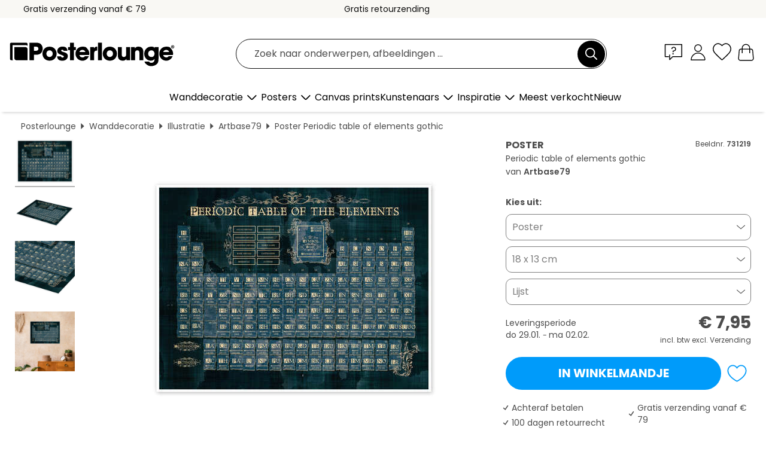

--- FILE ---
content_type: text/html; charset=utf-8
request_url: https://www.posterlounge.nl/p/731219.html
body_size: 24391
content:
<!DOCTYPE html>
<html lang="nl-NL">
<head>
    <meta charset="UTF-8">
    <style>@media (min-width:768px) and (max-width:991px){.hidden-sm{display:none!important}}@media (min-width:992px) and (max-width:1249px){.hidden-md{display:none!important}}@media (min-width:1250px){.hidden-lg{display:none!important}}</style><noscript><style>.lazyload{display:none!important}noscript>img {display:block;max-width:100%;height:auto}.thumbnail noscript>img {margin-left:auto;margin-right: auto}</style></noscript><style>.mazing-button-container{display:none;}</style><style>#pdv-productImageBox{text-align:center;height:500px;}#pdv-thumbnail-gallery-wrapper{width:120px}#pdv-productImageSrc{max-width: calc(100vw - 40px)}#pdv-thumbnail-gallery{margin:0;padding:0;list-style:none;min-width:112px;}.col-*{padding:0 10px}</style><style>#pdv-productImageBox{height:500px}</style>
    <link rel="preconnect" href="https://media.posterlounge.com"><link rel="preconnect" href="https://cdn.posterlounge.com">
    
    <link rel="preload" href="https://www.posterlounge.nl/plugin/extern/bootstrap/fonts/glyphicons-halflings-regular.woff2" as="font" type="font/woff2" crossorigin="anonymous" /><link rel="preload" href="https://cdn.posterlounge.com/plugin/extern/bootstrap/js/includesFix.js" as="script" /><link rel="preload" href="https://www.posterlounge.nl/plugin/extern/bootstrap/css/bootstrap.min.css" as="style" /><link rel="preload" href="https://cdn.posterlounge.com/plugin/extern/bootstrap/css/bootstrap-ms.css" as="style" /><link rel="preload" href="https://cdn.posterlounge.com/plugin/extern/bootstrap/js/bootstrap.min.js" as="script" /><link rel="preload" href="https://cdn.posterlounge.com/plugin/extern/bootstrapdialog/css/bootstrap-dialog.min.css" as="style" /><link rel="preload" href="https://cdn.posterlounge.com/plugin/extern/bootstrapdialog/js/bootstrap-dialog.min.js" as="script" /><link rel="preload" href="https://cdn.posterlounge.com/plugin/extern/lazysizes/css/custom-lazy-styles.min.css" as="style" /><link rel="preload" href="https://cdn.posterlounge.com/plugin/extern/flags/css/style.min.css" as="style" /><link rel="preload" href="https://www.posterlounge.nl/css/c1bbfc088d42921c9750105b4a09a8c0.css" as="style" /><link rel="preload" href="https://www.posterlounge.nl/controller/shop/main/webfonts.css?version=250916" as="style" />

    <title>Periodic table of elements gothic van Artbase79 als poster, canvas print en meer | Posterlounge.nl</title>
    <meta name="description" content="Koop nu Periodic table of elements gothic van Artbase79 als poster &amp; kunstdruk bij Posterlounge.nl: ✔ Ruime keuze aan materialen &amp; maten ✔ Bestel de passende lijst erbij ✔ Gratis retourzending">
    <meta name="viewport" content="width=device-width, initial-scale=1">

    
        <meta name="robots" content="INDEX, FOLLOW, NOODP, NOYDIR">

                                                                                        <link rel="canonical" href="https://www.posterlounge.nl/p/731219.html">
                                                                
                    <link rel="alternate" hreflang="de-DE" href="https://www.posterlounge.de/p/731219.html">
                <link rel="alternate" hreflang="de-AT" href="https://www.posterlounge.at/p/731219.html">
                <link rel="alternate" hreflang="de-CH" href="https://www.posterlounge.ch/p/731219.html">
                <link rel="alternate" hreflang="en-GB" href="https://www.posterlounge.co.uk/p/731219.html">
                <link rel="alternate" hreflang="en-IE" href="https://www.posterlounge.ie/p/731219.html">
                <link rel="alternate" hreflang="fr-FR" href="https://www.posterlounge.fr/p/731219.html">
                <link rel="alternate" hreflang="fr-BE" href="https://www.posterlounge.be/p/731219.html">
                <link rel="alternate" hreflang="es-ES" href="https://www.posterlounge.es/p/731219.html">
                <link rel="alternate" hreflang="it-IT" href="https://www.posterlounge.it/p/731219.html">
                <link rel="alternate" hreflang="nl-NL" href="https://www.posterlounge.nl/p/731219.html">
                <link rel="alternate" hreflang="pt-PT" href="https://www.posterlounge.pt/p/731219.html">
                <link rel="alternate" hreflang="da-DK" href="https://www.posterlounge.dk/p/731219.html">
                <link rel="alternate" hreflang="no-NO" href="https://www.posterlounge.no/p/731219.html">
                <link rel="alternate" hreflang="sv-SE" href="https://www.posterlounge.se/p/731219.html">
                <link rel="alternate" hreflang="fi-FI" href="https://www.posterlounge.fi/p/731219.html">
                <link rel="alternate" hreflang="pl-PL" href="https://www.posterlounge.pl/p/731219.html">
                <link rel="alternate" hreflang="x-default" href="https://www.posterlounge.com/p/731219.html">
                
        <meta property="og:type" content="product">
    <meta property="og:url" content="https://www.posterlounge.nl/p/731219.html">
    <meta property="og:title" content="Artbase79 - Periodic table of elements gothic">
    <meta property="og:description" content="Koop nu Periodic table of elements gothic van Artbase79 als poster &amp; kunstdruk bij Posterlounge.nl: ✔ Ruime keuze aan materialen &amp; maten ✔ Bestel de passende lijst erbij ✔ Gratis retourzending">
        <meta property="og:image" content="https://media.posterlounge.com/img/products/740000/731219/731219_poster_l.jpg">
    <meta name="thumbnail" content="https://media.posterlounge.com/img/products/740000/731219/731219_poster_l.jpg">
    
    <meta name="verify-v1" content="jsXi8zb7H6gcVbAXgm12JAChcd/3kQ5ZV0vGluy355s=">
    <meta name="p:domain_verify" content="2e6c603011a49bb49e22d0da3c726e2c">
    <meta name="msvalidate.01" content="0BEB495C0C44DA08B94EFD62E15B0E16">

    <meta name="apple-mobile-web-app-title" content="Posterlounge">
    <meta name="application-name" content="Posterlounge">
    <link rel="shortcut icon" type="image/x-icon" href="https://cdn.posterlounge.com/controller/shop/main/img/logo-icon.ico">
    <link rel="icon" type="image/svg+xml" href="https://cdn.posterlounge.com/controller/shop/main/img/logo-icon.svg">
    <link rel="icon" type="image/png" href="https://cdn.posterlounge.com/controller/shop/main/img/logo-icon-256px.png">
    <link rel="apple-touch-icon" href="https://cdn.posterlounge.com/controller/shop/main/img/apple-touch-icon-precomposed.png"
          sizes="180x180">

    <script type="text/javascript" src="https://cdn.posterlounge.com/plugin/extern/bootstrap/js/includesFix.js"></script><link rel="stylesheet" href="https://www.posterlounge.nl/plugin/extern/bootstrap/css/bootstrap.min.css" type="text/css" /><link rel="stylesheet" href="https://cdn.posterlounge.com/plugin/extern/bootstrap/css/bootstrap-ms.css" type="text/css" /><link rel="stylesheet" href="https://cdn.posterlounge.com/plugin/extern/bootstrapdialog/css/bootstrap-dialog.min.css" type="text/css" /><link rel="stylesheet" href="https://cdn.posterlounge.com/plugin/extern/lazysizes/css/custom-lazy-styles.min.css?version=240620" type="text/css"/><link rel="stylesheet" href="https://cdn.posterlounge.com/plugin/extern/flags/css/style.min.css" type="text/css" /><link rel="stylesheet" href="https://www.posterlounge.nl/css/c1bbfc088d42921c9750105b4a09a8c0.css" type="text/css" /><link rel="stylesheet" href="https://www.posterlounge.nl/controller/shop/main/webfonts.css?version=250916" type="text/css" />
    <script>
				
				function initGTM()
				{
					(function(w,d,s,l,i){w[l]=w[l]||[];w[l].push({'gtm.start':new Date().getTime(),event:'gtm.js'});var f=d.getElementsByTagName(s)[0],j=d.createElement(s),dl=l!='dataLayer'?'&l='+l:'';j.async=true;j.src='https://gtm.posterlounge.nl/gtm.js?id='+i+dl;f.parentNode.insertBefore(j,f);})(window,document,'script','dataLayer','GTM-KCWWWHL');
				}

				function getClientLayer()
				{
					
					dataLayer.push({ "event": "view_item_list", "ecommerce": { "item_list_name": "crosspromo", "currency": "EUR", "items": [{ "id": "715112", "name": "715112 - Biologische Tentoonstelling","quantity": 1, "price": "7.95", "currency": "EUR", "index": 1 },{ "id": "703731", "name": "703731 - Fifth Avenue in Midtown Manhat","quantity": 1, "price": "15.95", "currency": "EUR", "index": 2 },{ "id": "699693", "name": "699693 - Het periodieke systeem (Engels","quantity": 1, "price": "7.95", "currency": "EUR", "index": 3 },{ "id": "710457", "name": "710457 - Antique Ship Blueprint III","quantity": 1, "price": "8.95", "currency": "EUR", "index": 4 },{ "id": "761418", "name": "761418 - Cunard Line, Europe-America","quantity": 1, "price": "7.95", "currency": "EUR", "index": 5 },{ "id": "705106", "name": "705106 - Swissair","quantity": 1, "price": "7.95", "currency": "EUR", "index": 6 },{ "id": "612907", "name": "612907 - Cunard Line","quantity": 1, "price": "7.95", "currency": "EUR", "index": 7 },{ "id": "751835", "name": "751835 - Rajasthan Architecture","quantity": 1, "price": "7.95", "currency": "EUR", "index": 8 },{ "id": "399513", "name": "399513 - The Knight, Stoclet frieze","quantity": 1, "price": "13.95", "currency": "EUR", "index": 9 },{ "id": "761126", "name": "761126 - Pine Tree, 1932","quantity": 1, "price": "8.95", "currency": "EUR", "index": 10 },{ "id": "748723", "name": "748723 - Seven Virtues of Bushido, blac","quantity": 1, "price": "7.95", "currency": "EUR", "index": 11 },{ "id": "755439", "name": "755439 - Clear Water in Nyhavn","quantity": 1, "price": "7.95", "currency": "EUR", "index": 12 }] }, "pin" : { "items": [{"product_id":"715112","product_price":"7.95","product_category":"crosspromo"},{"product_id":"703731","product_price":"15.95","product_category":"crosspromo"},{"product_id":"699693","product_price":"7.95","product_category":"crosspromo"},{"product_id":"710457","product_price":"8.95","product_category":"crosspromo"},{"product_id":"761418","product_price":"7.95","product_category":"crosspromo"},{"product_id":"705106","product_price":"7.95","product_category":"crosspromo"},{"product_id":"612907","product_price":"7.95","product_category":"crosspromo"},{"product_id":"751835","product_price":"7.95","product_category":"crosspromo"},{"product_id":"399513","product_price":"13.95","product_category":"crosspromo"},{"product_id":"761126","product_price":"8.95","product_category":"crosspromo"},{"product_id":"748723","product_price":"7.95","product_category":"crosspromo"},{"product_id":"755439","product_price":"7.95","product_category":"crosspromo"}] }, "meta" : { "item": { "id" : [715112,703731,699693,710457,761418,705106,612907,751835,399513,761126,748723,755439], "name": "crosspromo" } }, "algolia" : { "afterSearch": 0, "userToken": "866c029d4d8782392db883460e706edd", "userTokenAuth": "", "index": "Posterlounge_nl", "queryId": "", "items": ["715112","703731","699693","710457","761418","705106","612907","751835","399513","761126","748723","755439"] } });
					dataLayer.push({ecommerce: undefined, pin: undefined, meta: undefined, algolia: undefined, search_term: undefined, klaviyo: undefined});
					dataLayer.push({ "event": "view_item", "ecommerce": { "currency": "EUR", "items": [{ "id": "731219", "variant": "Poster 18 x 13 cm", "name": "731219 - Periodic table of elements got","brand": "Artbase79","quantity": 1, "price": "7.95", "currency": "EUR", "index": 1 }], "value": "7.95" }, "pin" : { "items": [{ "product_id": "731219", "product_variant": "Poster 18 x 13 cm", "product_name": "731219 - Periodic table of elements got", "brand": "PDS", "product_price": "7.95" }] }, "meta" : { "item" : { "id": "731219", "name": "731219 - Periodic table of elements got", "price": "7.95", "quantity": "1", "variant": "Poster 18 x 13 cm" } }, "algolia" : { "afterSearch": 0, "userToken": "866c029d4d8782392db883460e706edd", "userTokenAuth": "", "index": "Posterlounge_nl", "queryId": "", "items": ["731219"], "positions": [2] } });
					dataLayer.push({ecommerce: undefined, pin: undefined, meta: undefined, algolia: undefined, search_term: undefined, klaviyo: undefined});
				}
				
				function getServerLayer()
				{
					$(document).ajaxComplete(function (event, xhr, settings)
					{
					    var call = true;
					    if(typeof settings.url !== 'undefined')
					    {
					        if(settings.url.indexOf('noGTM=1') > 0)
					        {
					            call = false;
					        }
					    }
					    
					    if(call)
					    {
                            $.ajax({
                                type: 'POST',
                                url: 'https://www.posterlounge.nl/plugin/extern/googletagmanager/ajax/get.php',
                                dataType: 'json',
                                global: false,
                                success: function (request)
                                {
                                    if(request != null)
                                    {
                                        if(request.status)
                                        {
                                            if(request.results.jsObjects !== 'undefined')
                                            {
                                                for(x=0;x<request.results.jsObjects.length;x++)
                                                {
                                                    dataLayer.push(JSON.parse(request.results.jsObjects[x]));
                                                }
                                            }
                                        }
                                    }
                                }
                            });
                        }
					});
				}
			
				function initGTMClientId()
				{
					$.ajax({
						type: 'POST',
						url: 'https://www.posterlounge.nl/plugin/extern/googletagmanager/ajax/id.php',
						dataType: 'json',
						global: false,
						success: function (request)
						{
							if(request != null)
							{
								if(request.status)
								{
									if(request.results.id !== 'undefined')
									{
										initGTM();
										
										dataLayer.push({
											'event':		'client_id',
											'client_id':	request.results.id,
											'em_hash':	    request.results.em,
											'portal_id':	request.results.portal,
											'environment':  'production',
											'section' :     'detail_view',
											'ip_override':  request.results.ip,
											'user_agent':   request.results.ua,
											'test_dim1':    request.results.test_dim1,
											'test_dim2':    request.results.test_dim2,
											'test_dim3':    request.results.test_dim3,
											'test_algolia': request.results.test_algolia
										});
										
										getClientLayer();
										getServerLayer();
									}
								}
							}
						}
					});
				}
			</script><script>
			
			function getInfos(e,o)
			{   
				var cm = __cmp('getCMPData');
				var analytics = 0;
				if(cm.gdprApplies !== true || cm.vendorConsents.s26 === true)
				{
					analytics = 1;
				}
				
				$.ajax({
					type: 'POST',
					url: 'https://www.posterlounge.nl/plugin/shop/cookiebanner/ajax/state.php',
					dataType: 'json',
					global: false,
					data:{
					  analytics: analytics
					}
				});
				
				if (typeof initGTMClientId == 'function') { 
					initGTMClientId();
				}
			}
		  
			document.addEventListener('DOMContentLoaded', function() 
			{
                let cmp = __cmp('getCMPData');
                if(typeof cmp === 'object' && cmp.cmpDataObject) {
                    getInfos(null, null);
                } else {
                    __cmp('addEventListener',['consent',getInfos,false],null);
                }
				
			});
		</script>

        
    <script type="application/ld+json">
        {
            "@context": "https://schema.org",
            "@type": "WebSite",
            "url": "https://www.posterlounge.nl",
            "potentialAction": {
                "@type": "SearchAction",
                "target": "https://www.posterlounge.nl/zoek.html?action=search&query={search_term_string}",
                "query-input": "required name=search_term_string"
            }
        }
    </script>
    
    
    
    <script type="application/ld+json">
        {
            "@context": "https://schema.org",
            "@type": "Organization",
            "name": "Posterlounge",
            "url": "https://www.posterlounge.nl",
            "logo": "https://www.posterlounge.nl/controller/shop/main/img/posterlounge-logo.svg",
            "sameAs": [
                "https://www.facebook.com/posterlounge",
                "https://www.pinterest.com/posterlounge/",
                "https://instagram.com/posterlounge/"
            ],
            "contactPoint": [
                {
                    "@type": "ContactPoint",
                    "telephone": "+49-341-33975900",
                    "contactType": "customer service"
                }
            ]
        }
    </script>
    
</head>

<body data-role="page" id="main" data-posterlounge-instant-intensity="500">
<noscript><iframe src="https://gtm.posterlounge.nl/ns.html?id=GTM-KCWWWHL" height="0" width="0" style="display:none;visibility:hidden"></iframe></noscript><script>if(!"gdprAppliesGlobally" in window){window.gdprAppliesGlobally=true}if(!("cmp_id" in window)||window.cmp_id<1){window.cmp_id=0}if(!("cmp_cdid" in window)){window.cmp_cdid="3955435933bb"}if(!("cmp_params" in window)){window.cmp_params=""}if(!("cmp_host" in window)){window.cmp_host="a.delivery.consentmanager.net"}if(!("cmp_cdn" in window)){window.cmp_cdn="cdn.consentmanager.net"}if(!("cmp_proto" in window)){window.cmp_proto="https:"}if(!("cmp_codesrc" in window)){window.cmp_codesrc="1"}window.cmp_getsupportedLangs=function(){var b=["DE","EN","FR","IT","NO","DA","FI","ES","PT","RO","BG","ET","EL","GA","HR","LV","LT","MT","NL","PL","SV","SK","SL","CS","HU","RU","SR","ZH","TR","UK","AR","BS"];if("cmp_customlanguages" in window){for(var a=0;a<window.cmp_customlanguages.length;a++){b.push(window.cmp_customlanguages[a].l.toUpperCase())}}return b};window.cmp_getRTLLangs=function(){var a=["AR"];if("cmp_customlanguages" in window){for(var b=0;b<window.cmp_customlanguages.length;b++){if("r" in window.cmp_customlanguages[b]&&window.cmp_customlanguages[b].r){a.push(window.cmp_customlanguages[b].l)}}}return a};window.cmp_getlang=function(j){if(typeof(j)!="boolean"){j=true}if(j&&typeof(cmp_getlang.usedlang)=="string"&&cmp_getlang.usedlang!==""){return cmp_getlang.usedlang}var g=window.cmp_getsupportedLangs();var c=[];var f=location.hash;var e=location.search;var a="languages" in navigator?navigator.languages:[];if(f.indexOf("cmplang=")!=-1){c.push(f.substr(f.indexOf("cmplang=")+8,2).toUpperCase())}else{if(e.indexOf("cmplang=")!=-1){c.push(e.substr(e.indexOf("cmplang=")+8,2).toUpperCase())}else{if("cmp_setlang" in window&&window.cmp_setlang!=""){c.push(window.cmp_setlang.toUpperCase())}else{if(a.length>0){for(var d=0;d<a.length;d++){c.push(a[d])}}}}}if("language" in navigator){c.push(navigator.language)}if("userLanguage" in navigator){c.push(navigator.userLanguage)}var h="";for(var d=0;d<c.length;d++){var b=c[d].toUpperCase();if(g.indexOf(b)!=-1){h=b;break}if(b.indexOf("-")!=-1){b=b.substr(0,2)}if(g.indexOf(b)!=-1){h=b;break}}if(h==""&&typeof(cmp_getlang.defaultlang)=="string"&&cmp_getlang.defaultlang!==""){return cmp_getlang.defaultlang}else{if(h==""){h="EN"}}h=h.toUpperCase();return h};(function(){var u=document;var v=u.getElementsByTagName;var h=window;var o="";var b="_en";if("cmp_getlang" in h){o=h.cmp_getlang().toLowerCase();if("cmp_customlanguages" in h){for(var q=0;q<h.cmp_customlanguages.length;q++){if(h.cmp_customlanguages[q].l.toUpperCase()==o.toUpperCase()){o="en";break}}}b="_"+o}function x(i,e){var w="";i+="=";var s=i.length;var d=location;if(d.hash.indexOf(i)!=-1){w=d.hash.substr(d.hash.indexOf(i)+s,9999)}else{if(d.search.indexOf(i)!=-1){w=d.search.substr(d.search.indexOf(i)+s,9999)}else{return e}}if(w.indexOf("&")!=-1){w=w.substr(0,w.indexOf("&"))}return w}var k=("cmp_proto" in h)?h.cmp_proto:"https:";if(k!="http:"&&k!="https:"){k="https:"}var g=("cmp_ref" in h)?h.cmp_ref:location.href;var j=u.createElement("script");j.setAttribute("data-cmp-ab","1");var c=x("cmpdesign","cmp_design" in h?h.cmp_design:"");var f=x("cmpregulationkey","cmp_regulationkey" in h?h.cmp_regulationkey:"");var r=x("cmpgppkey","cmp_gppkey" in h?h.cmp_gppkey:"");var n=x("cmpatt","cmp_att" in h?h.cmp_att:"");j.src=k+"//"+h.cmp_host+"/delivery/cmp.php?"+("cmp_id" in h&&h.cmp_id>0?"id="+h.cmp_id:"")+("cmp_cdid" in h?"&cdid="+h.cmp_cdid:"")+"&h="+encodeURIComponent(g)+(c!=""?"&cmpdesign="+encodeURIComponent(c):"")+(f!=""?"&cmpregulationkey="+encodeURIComponent(f):"")+(r!=""?"&cmpgppkey="+encodeURIComponent(r):"")+(n!=""?"&cmpatt="+encodeURIComponent(n):"")+("cmp_params" in h?"&"+h.cmp_params:"")+(u.cookie.length>0?"&__cmpfcc=1":"")+"&l="+o.toLowerCase()+"&o="+(new Date()).getTime();j.type="text/javascript";j.async=true;if(u.currentScript&&u.currentScript.parentElement){u.currentScript.parentElement.appendChild(j)}else{if(u.body){u.body.appendChild(j)}else{var t=v("body");if(t.length==0){t=v("div")}if(t.length==0){t=v("span")}if(t.length==0){t=v("ins")}if(t.length==0){t=v("script")}if(t.length==0){t=v("head")}if(t.length>0){t[0].appendChild(j)}}}var m="js";var p=x("cmpdebugunminimized","cmpdebugunminimized" in h?h.cmpdebugunminimized:0)>0?"":".min";var a=x("cmpdebugcoverage","cmp_debugcoverage" in h?h.cmp_debugcoverage:"");if(a=="1"){m="instrumented";p=""}var j=u.createElement("script");j.src=k+"//"+h.cmp_cdn+"/delivery/"+m+"/cmp"+b+p+".js";j.type="text/javascript";j.setAttribute("data-cmp-ab","1");j.async=true;if(u.currentScript&&u.currentScript.parentElement){u.currentScript.parentElement.appendChild(j)}else{if(u.body){u.body.appendChild(j)}else{var t=v("body");if(t.length==0){t=v("div")}if(t.length==0){t=v("span")}if(t.length==0){t=v("ins")}if(t.length==0){t=v("script")}if(t.length==0){t=v("head")}if(t.length>0){t[0].appendChild(j)}}}})();window.cmp_addFrame=function(b){if(!window.frames[b]){if(document.body){var a=document.createElement("iframe");a.style.cssText="display:none";if("cmp_cdn" in window&&"cmp_ultrablocking" in window&&window.cmp_ultrablocking>0){a.src="//"+window.cmp_cdn+"/delivery/empty.html"}a.name=b;a.setAttribute("title","Intentionally hidden, please ignore");a.setAttribute("role","none");a.setAttribute("tabindex","-1");document.body.appendChild(a)}else{window.setTimeout(window.cmp_addFrame,10,b)}}};window.cmp_rc=function(h){var b=document.cookie;var f="";var d=0;while(b!=""&&d<100){d++;while(b.substr(0,1)==" "){b=b.substr(1,b.length)}var g=b.substring(0,b.indexOf("="));if(b.indexOf(";")!=-1){var c=b.substring(b.indexOf("=")+1,b.indexOf(";"))}else{var c=b.substr(b.indexOf("=")+1,b.length)}if(h==g){f=c}var e=b.indexOf(";")+1;if(e==0){e=b.length}b=b.substring(e,b.length)}return(f)};window.cmp_stub=function(){var a=arguments;__cmp.a=__cmp.a||[];if(!a.length){return __cmp.a}else{if(a[0]==="ping"){if(a[1]===2){a[2]({gdprApplies:gdprAppliesGlobally,cmpLoaded:false,cmpStatus:"stub",displayStatus:"hidden",apiVersion:"2.2",cmpId:31},true)}else{a[2](false,true)}}else{if(a[0]==="getUSPData"){a[2]({version:1,uspString:window.cmp_rc("")},true)}else{if(a[0]==="getTCData"){__cmp.a.push([].slice.apply(a))}else{if(a[0]==="addEventListener"||a[0]==="removeEventListener"){__cmp.a.push([].slice.apply(a))}else{if(a.length==4&&a[3]===false){a[2]({},false)}else{__cmp.a.push([].slice.apply(a))}}}}}}};window.cmp_gpp_ping=function(){return{gppVersion:"1.0",cmpStatus:"stub",cmpDisplayStatus:"hidden",supportedAPIs:["tcfca","usnat","usca","usva","usco","usut","usct"],cmpId:31}};window.cmp_gppstub=function(){var a=arguments;__gpp.q=__gpp.q||[];if(!a.length){return __gpp.q}var g=a[0];var f=a.length>1?a[1]:null;var e=a.length>2?a[2]:null;if(g==="ping"){return window.cmp_gpp_ping()}else{if(g==="addEventListener"){__gpp.e=__gpp.e||[];if(!("lastId" in __gpp)){__gpp.lastId=0}__gpp.lastId++;var c=__gpp.lastId;__gpp.e.push({id:c,callback:f});return{eventName:"listenerRegistered",listenerId:c,data:true,pingData:window.cmp_gpp_ping()}}else{if(g==="removeEventListener"){var h=false;__gpp.e=__gpp.e||[];for(var d=0;d<__gpp.e.length;d++){if(__gpp.e[d].id==e){__gpp.e[d].splice(d,1);h=true;break}}return{eventName:"listenerRemoved",listenerId:e,data:h,pingData:window.cmp_gpp_ping()}}else{if(g==="getGPPData"){return{sectionId:3,gppVersion:1,sectionList:[],applicableSections:[0],gppString:"",pingData:window.cmp_gpp_ping()}}else{if(g==="hasSection"||g==="getSection"||g==="getField"){return null}else{__gpp.q.push([].slice.apply(a))}}}}}};window.cmp_msghandler=function(d){var a=typeof d.data==="string";try{var c=a?JSON.parse(d.data):d.data}catch(f){var c=null}if(typeof(c)==="object"&&c!==null&&"__cmpCall" in c){var b=c.__cmpCall;window.__cmp(b.command,b.parameter,function(h,g){var e={__cmpReturn:{returnValue:h,success:g,callId:b.callId}};d.source.postMessage(a?JSON.stringify(e):e,"*")})}if(typeof(c)==="object"&&c!==null&&"__uspapiCall" in c){var b=c.__uspapiCall;window.__uspapi(b.command,b.version,function(h,g){var e={__uspapiReturn:{returnValue:h,success:g,callId:b.callId}};d.source.postMessage(a?JSON.stringify(e):e,"*")})}if(typeof(c)==="object"&&c!==null&&"__tcfapiCall" in c){var b=c.__tcfapiCall;window.__tcfapi(b.command,b.version,function(h,g){var e={__tcfapiReturn:{returnValue:h,success:g,callId:b.callId}};d.source.postMessage(a?JSON.stringify(e):e,"*")},b.parameter)}if(typeof(c)==="object"&&c!==null&&"__gppCall" in c){var b=c.__gppCall;window.__gpp(b.command,function(h,g){var e={__gppReturn:{returnValue:h,success:g,callId:b.callId}};d.source.postMessage(a?JSON.stringify(e):e,"*")},"parameter" in b?b.parameter:null,"version" in b?b.version:1)}};window.cmp_setStub=function(a){if(!(a in window)||(typeof(window[a])!=="function"&&typeof(window[a])!=="object"&&(typeof(window[a])==="undefined"||window[a]!==null))){window[a]=window.cmp_stub;window[a].msgHandler=window.cmp_msghandler;window.addEventListener("message",window.cmp_msghandler,false)}};window.cmp_setGppStub=function(a){if(!(a in window)||(typeof(window[a])!=="function"&&typeof(window[a])!=="object"&&(typeof(window[a])==="undefined"||window[a]!==null))){window[a]=window.cmp_gppstub;window[a].msgHandler=window.cmp_msghandler;window.addEventListener("message",window.cmp_msghandler,false)}};window.cmp_addFrame("__cmpLocator");if(!("cmp_disableusp" in window)||!window.cmp_disableusp){window.cmp_addFrame("__uspapiLocator")}if(!("cmp_disabletcf" in window)||!window.cmp_disabletcf){window.cmp_addFrame("__tcfapiLocator")}if(!("cmp_disablegpp" in window)||!window.cmp_disablegpp){window.cmp_addFrame("__gppLocator")}window.cmp_setStub("__cmp");if(!("cmp_disabletcf" in window)||!window.cmp_disabletcf){window.cmp_setStub("__tcfapi")}if(!("cmp_disableusp" in window)||!window.cmp_disableusp){window.cmp_setStub("__uspapi")}if(!("cmp_disablegpp" in window)||!window.cmp_disablegpp){window.cmp_setGppStub("__gpp")};</script>
<div id="side-nav" class="side-nav">
    <!-- Mobile Nav, die den Content nach rechts verschiebt -->
    <div class="mobile-nav-left">
        <div class="mobile-nav-top">
            <div id="close-tab">Sluiten<span></span></div>
            <div id="side-nav-pageNavLogo">
                <a href="https://www.posterlounge.nl" title="Posters & wanddecoratie van Posterlounge">&nbsp;</a>
            </div>
            <div id="mn-searchWrapper" class="search-wrapper">
                <form action="https://www.posterlounge.nl/zoek.html" accept-charset="UTF-8" method="get" name="search" class="pos-rel searchFieldGroup">
                    <input name="action" type="hidden" value="search"/>
                    <div class="input-group">
                        <input
                                name="s_query"
                                id="mn-mainSearchInput"
                                type="text"
                                autocomplete="off"
                                placeholder="Zoek naar onderwerpen, afbeeldingen ..."
                                value=""
                                maxlength="250"
                                class="searchField"
                                aria-label="Zoekveld"
                        />
                        <div class="input-group-btn mega-menu-search-background">
                            <button type="button" class="btn mega-menu-searchBtn" aria-label="Zoek">&nbsp;</button>
                        </div>
                        <button type="button" class="btn searchClearBtnHeader"></button>
                    </div>
                </form>
            </div>
        </div>
        <nav>
            <div id="mobileNavbar">
                <ul class="nav navbar-nav">
                                                            <li class="has-children">
                                                <span class="nav-headline" role="button" tabindex="0" aria-expanded="false" aria-controls="subchildren-wallart">
                            Wanddecoratie
                            <span class="nav-toggle-btn arrow"></span>
                        </span>
                        <ul class="nav-children" id="subchildren-wallart">
                                                        <li>
                                <a class="nav-headline discoverAll" href="https://www.posterlounge.nl/wanddecoratie/" title="Alles ontdekken">
                                    <span>Alles ontdekken</span>
                                </a>
                            </li>
                                                                                                                <li class="nav-subheadline has-children">
                                <span class="nav-headline" role="button" tabindex="0" aria-expanded="false" aria-controls="children-top_products">Populaire producten
                                    <span class="nav-toggle-btn plus"></span>
                                </span>
                                <ul class="nav-children" id="children-top_products">
                                                                        <li>
                                        <a href="https://www.posterlounge.nl/wanddecoratie/posters/" title="Posters">
                                            <span>Posters</span>
                                        </a>
                                    </li>
                                                                        <li>
                                        <a href="https://www.posterlounge.nl/wanddecoratie/canvas-prints/" title="Canvas prints">
                                            <span>Canvas prints</span>
                                        </a>
                                    </li>
                                                                        <li>
                                        <a href="https://www.posterlounge.nl/wanddecoratie/aluminium-prints/" title="Aluminium prints">
                                            <span>Aluminium prints</span>
                                        </a>
                                    </li>
                                                                        <li>
                                        <a href="https://www.posterlounge.nl/wanddecoratie/acrylglas-prints/" title="Acrylglas prints">
                                            <span>Acrylglas prints</span>
                                        </a>
                                    </li>
                                                                        <li>
                                        <a href="https://www.posterlounge.nl/wanddecoratie/hout-prints/" title="Hout prints">
                                            <span>Hout prints</span>
                                        </a>
                                    </li>
                                                                        <li>
                                        <a href="https://www.posterlounge.nl/wanddecoratie/gallery-prints/" title="Gallery prints">
                                            <span>Gallery prints</span>
                                        </a>
                                    </li>
                                                                        <li>
                                        <a href="https://www.posterlounge.nl/wanddecoratie/kunstdrukken/" title="Kunstdrukken">
                                            <span>Kunstdrukken</span>
                                        </a>
                                    </li>
                                                                        <li>
                                        <a href="https://www.posterlounge.nl/wanddecoratie/pvc-prints/" title="PVC prints">
                                            <span>PVC prints</span>
                                        </a>
                                    </li>
                                                                        <li>
                                        <a href="https://www.posterlounge.nl/wanddecoratie/muurstickers/" title="Muurstickers">
                                            <span>Muurstickers</span>
                                        </a>
                                    </li>
                                                                        <li>
                                        <a href="https://www.posterlounge.nl/wanddecoratie/magneetborden/" title="Magneetborden">
                                            <span>Magneetborden</span>
                                        </a>
                                    </li>
                                                                        <li>
                                        <a href="https://www.posterlounge.nl/wanddecoratie/deurstickers/" title="Deurstickers">
                                            <span>Deurstickers</span>
                                        </a>
                                    </li>
                                                                        <li>
                                        <a href="https://www.posterlounge.nl/wanddecoratie/deurposters/" title="Deurposters">
                                            <span>Deurposters</span>
                                        </a>
                                    </li>
                                                                        <li>
                                        <a href="https://www.posterlounge.nl/wanddecoratie/kleurposters/" title="Kleurposters">
                                            <span>Kleurposters</span>
                                        </a>
                                    </li>
                                                                        <li>
                                        <a href="https://www.posterlounge.nl/wanddecoratie/cadeaubonnen/" title="Cadeaubonnen">
                                            <span>Cadeaubonnen</span>
                                        </a>
                                    </li>
                                                                        <li>
                                        <a href="https://www.posterlounge.nl/wanddecoratie/wandkalenders/" title="Wandkalenders">
                                            <span>Wandkalenders</span>
                                        </a>
                                    </li>
                                                                    </ul>
                            </li>
                                                                                                                <li class="nav-subheadline has-children">
                                <span class="nav-headline" role="button" tabindex="0" aria-expanded="false" aria-controls="children-popular_art_styles">Populaire kunststijlen
                                    <span class="nav-toggle-btn plus"></span>
                                </span>
                                <ul class="nav-children" id="children-popular_art_styles">
                                                                        <li>
                                        <a href="https://www.posterlounge.nl/wanddecoratie/fauvisme/" title="Fauvisme">
                                            <span>Fauvisme</span>
                                        </a>
                                    </li>
                                                                        <li>
                                        <a href="https://www.posterlounge.nl/wanddecoratie/posters/impressionisme/" title="Impressionisme">
                                            <span>Impressionisme</span>
                                        </a>
                                    </li>
                                                                        <li>
                                        <a href="https://www.posterlounge.nl/wanddecoratie/abstracte-kunst/" title="Abstracte kunst">
                                            <span>Abstracte kunst</span>
                                        </a>
                                    </li>
                                                                        <li>
                                        <a href="https://www.posterlounge.nl/wanddecoratie/aziatische-kunst/" title="Aziatische kunst">
                                            <span>Aziatische kunst</span>
                                        </a>
                                    </li>
                                                                        <li>
                                        <a href="https://www.posterlounge.nl/wanddecoratie/aquarel-schilderkunst/" title="Aquarel schilderkunst">
                                            <span>Aquarel schilderkunst</span>
                                        </a>
                                    </li>
                                                                        <li>
                                        <a href="https://www.posterlounge.nl/wanddecoratie/mash-up-art/" title="Mash Up Art">
                                            <span>Mash Up Art</span>
                                        </a>
                                    </li>
                                                                        <li>
                                        <a href="https://www.posterlounge.nl/wanddecoratie/surrealisme/" title="Surrealisme">
                                            <span>Surrealisme</span>
                                        </a>
                                    </li>
                                                                        <li>
                                        <a href="https://www.posterlounge.nl/wanddecoratie/bauhaus/" title="Bauhaus">
                                            <span>Bauhaus</span>
                                        </a>
                                    </li>
                                                                        <li>
                                        <a href="https://www.posterlounge.nl/wanddecoratie/digitale-kunst/" title="Digitale kunst">
                                            <span>Digitale kunst</span>
                                        </a>
                                    </li>
                                                                        <li>
                                        <a href="https://www.posterlounge.nl/wanddecoratie/fotografie/" title="Fotografie">
                                            <span>Fotografie</span>
                                        </a>
                                    </li>
                                                                        <li>
                                        <a href="https://www.posterlounge.nl/wanddecoratie/tekeningen-en-schetsen/" title="Tekeningen en schetsen">
                                            <span>Tekeningen en schetsen</span>
                                        </a>
                                    </li>
                                                                    </ul>
                            </li>
                                                                                                                <li class="nav-subheadline has-children">
                                <span class="nav-headline" role="button" tabindex="0" aria-expanded="false" aria-controls="children-popular_rooms">Favoriete kamers
                                    <span class="nav-toggle-btn plus"></span>
                                </span>
                                <ul class="nav-children" id="children-popular_rooms">
                                                                        <li>
                                        <a href="https://www.posterlounge.nl/wanddecoratie/woonkamer/" title="Wanddecoratie voor de woonkamer">
                                            <span>Wanddecoratie voor de woonkamer</span>
                                        </a>
                                    </li>
                                                                        <li>
                                        <a href="https://www.posterlounge.nl/wanddecoratie/slaapkamer/" title="Wanddecoratie voor de slaapkamer">
                                            <span>Wanddecoratie voor de slaapkamer</span>
                                        </a>
                                    </li>
                                                                        <li>
                                        <a href="https://www.posterlounge.nl/wanddecoratie/keuken/" title="Wanddecoratie voor de keuken">
                                            <span>Wanddecoratie voor de keuken</span>
                                        </a>
                                    </li>
                                                                        <li>
                                        <a href="https://www.posterlounge.nl/wanddecoratie/badkamer/" title="Wanddecoratie voor de badkamer">
                                            <span>Wanddecoratie voor de badkamer</span>
                                        </a>
                                    </li>
                                                                        <li>
                                        <a href="https://www.posterlounge.nl/wanddecoratie/kinderkamer/" title="Wanddecoratie voor de kinderkamer">
                                            <span>Wanddecoratie voor de kinderkamer</span>
                                        </a>
                                    </li>
                                                                        <li>
                                        <a href="https://www.posterlounge.nl/wanddecoratie/kantoor/" title="Wanddecoratie voor kantoorruimtes">
                                            <span>Wanddecoratie voor kantoorruimtes</span>
                                        </a>
                                    </li>
                                                                    </ul>
                            </li>
                                                                                                                <li class="nav-subheadline has-children">
                                <span class="nav-headline" role="button" tabindex="0" aria-expanded="false" aria-controls="children-popular_styles">Populaire woonstijlen
                                    <span class="nav-toggle-btn plus"></span>
                                </span>
                                <ul class="nav-children" id="children-popular_styles">
                                                                        <li>
                                        <a href="https://www.posterlounge.nl/wanddecoratie/japandi/" title="Japandi">
                                            <span>Japandi</span>
                                        </a>
                                    </li>
                                                                        <li>
                                        <a href="https://www.posterlounge.nl/wanddecoratie/boho/" title="Boho">
                                            <span>Boho</span>
                                        </a>
                                    </li>
                                                                        <li>
                                        <a href="https://www.posterlounge.nl/wanddecoratie/modern/" title="Modern">
                                            <span>Modern</span>
                                        </a>
                                    </li>
                                                                        <li>
                                        <a href="https://www.posterlounge.nl/wanddecoratie/mid-century-modern/" title="Mid-century modern">
                                            <span>Mid-century modern</span>
                                        </a>
                                    </li>
                                                                        <li>
                                        <a href="https://www.posterlounge.nl/wanddecoratie/maritiem/" title="Maritiem">
                                            <span>Maritiem</span>
                                        </a>
                                    </li>
                                                                        <li>
                                        <a href="https://www.posterlounge.nl/wanddecoratie/vintage/" title="Vintage">
                                            <span>Vintage</span>
                                        </a>
                                    </li>
                                                                        <li>
                                        <a href="https://www.posterlounge.nl/wanddecoratie/scandinavisch/" title="Scandinavisch">
                                            <span>Scandinavisch</span>
                                        </a>
                                    </li>
                                                                        <li>
                                        <a href="https://www.posterlounge.nl/wanddecoratie/landelijke-inrichting/" title="Landelijk">
                                            <span>Landelijk</span>
                                        </a>
                                    </li>
                                                                        <li>
                                        <a href="https://www.posterlounge.nl/wanddecoratie/minimalisme/" title="Minimalisme">
                                            <span>Minimalisme</span>
                                        </a>
                                    </li>
                                                                    </ul>
                            </li>
                                                                                </ul>
                                            </li>
                                                                                <li class="has-children">
                                                <span class="nav-headline" role="button" tabindex="0" aria-expanded="false" aria-controls="subchildren-poster">
                            Posters
                            <span class="nav-toggle-btn arrow"></span>
                        </span>
                        <ul class="nav-children" id="subchildren-poster">
                                                        <li>
                                <a class="nav-headline discoverAll" href="https://www.posterlounge.nl/wanddecoratie/posters/" title="Alles ontdekken">
                                    <span>Alles ontdekken</span>
                                </a>
                            </li>
                                                                                                                <li class="nav-subheadline has-children">
                                <span class="nav-headline" role="button" tabindex="0" aria-expanded="false" aria-controls="children-top_poster_categories">Populaire thema’s
                                    <span class="nav-toggle-btn plus"></span>
                                </span>
                                <ul class="nav-children" id="children-top_poster_categories">
                                                                        <li>
                                        <a href="https://www.posterlounge.nl/wanddecoratie/posters/films/" title="Filmposters">
                                            <span>Filmposters</span>
                                        </a>
                                    </li>
                                                                        <li>
                                        <a href="https://www.posterlounge.nl/wanddecoratie/posters/mangas/" title="Anime-posters">
                                            <span>Anime-posters</span>
                                        </a>
                                    </li>
                                                                        <li>
                                        <a href="https://www.posterlounge.nl/wanddecoratie/posters/dieren/" title="Dierenposters">
                                            <span>Dierenposters</span>
                                        </a>
                                    </li>
                                                                        <li>
                                        <a href="https://www.posterlounge.nl/wanddecoratie/posters/steden/" title="Stedenposters">
                                            <span>Stedenposters</span>
                                        </a>
                                    </li>
                                                                        <li>
                                        <a href="https://www.posterlounge.nl/wanddecoratie/posters/spreuken-en-citaten/" title="Spreuken en citaten">
                                            <span>Spreuken en citaten</span>
                                        </a>
                                    </li>
                                                                        <li>
                                        <a href="https://www.posterlounge.nl/wanddecoratie/posters/muziek-en-dans/" title="Muziekposters">
                                            <span>Muziekposters</span>
                                        </a>
                                    </li>
                                                                        <li>
                                        <a href="https://www.posterlounge.nl/wanddecoratie/posters/sport/" title="Sportposters">
                                            <span>Sportposters</span>
                                        </a>
                                    </li>
                                                                        <li>
                                        <a href="https://www.posterlounge.nl/wanddecoratie/posters/landkaarten-en-wereldkaarten/" title="Land- en wereldkaarten">
                                            <span>Land- en wereldkaarten</span>
                                        </a>
                                    </li>
                                                                        <li>
                                        <a href="https://www.posterlounge.nl/wanddecoratie/posters/plantkunde/" title="Botanische posters">
                                            <span>Botanische posters</span>
                                        </a>
                                    </li>
                                                                        <li>
                                        <a href="https://www.posterlounge.nl/wanddecoratie/posters/natuur/" title="Natuurposters">
                                            <span>Natuurposters</span>
                                        </a>
                                    </li>
                                                                        <li>
                                        <a href="https://www.posterlounge.nl/wanddecoratie/posters/architectuur/" title="Architectuurposters">
                                            <span>Architectuurposters</span>
                                        </a>
                                    </li>
                                                                        <li>
                                        <a href="https://www.posterlounge.nl/wanddecoratie/posters/leren-en-kennis/" title="Educatieve posters">
                                            <span>Educatieve posters</span>
                                        </a>
                                    </li>
                                                                    </ul>
                            </li>
                                                                                                                <li class="nav-subheadline has-children">
                                <span class="nav-headline" role="button" tabindex="0" aria-expanded="false" aria-controls="children-trends_inspiration">Trends en inspiratie
                                    <span class="nav-toggle-btn plus"></span>
                                </span>
                                <ul class="nav-children" id="children-trends_inspiration">
                                                                        <li>
                                        <a href="https://www.posterlounge.nl/wanddecoratie/posters/bauhaus/" title="Bauhaus-posters">
                                            <span>Bauhaus-posters</span>
                                        </a>
                                    </li>
                                                                        <li>
                                        <a href="https://www.posterlounge.nl/wanddecoratie/posters/retro/" title="Retro-posters">
                                            <span>Retro-posters</span>
                                        </a>
                                    </li>
                                                                        <li>
                                        <a href="https://www.posterlounge.nl/wanddecoratie/posters/japandi/" title="Japandi-posters">
                                            <span>Japandi-posters</span>
                                        </a>
                                    </li>
                                                                        <li>
                                        <a href="https://www.posterlounge.nl/wanddecoratie/posters/zwart-wit/" title="Zwart-wit posters">
                                            <span>Zwart-wit posters</span>
                                        </a>
                                    </li>
                                                                        <li>
                                        <a href="https://www.posterlounge.nl/wanddecoratie/posters/cocktails/" title="Cocktailposters">
                                            <span>Cocktailposters</span>
                                        </a>
                                    </li>
                                                                        <li>
                                        <a href="https://www.posterlounge.nl/wanddecoratie/posters/vintage/" title="Vintageposters">
                                            <span>Vintageposters</span>
                                        </a>
                                    </li>
                                                                        <li>
                                        <a href="https://www.posterlounge.nl/collecties/exhibition-posters.html" title="Expositie posters">
                                            <span>Expositie posters</span>
                                        </a>
                                    </li>
                                                                        <li>
                                        <a href="https://www.posterlounge.nl/wanddecoratie/posters/koffie/" title="Koffieposters">
                                            <span>Koffieposters</span>
                                        </a>
                                    </li>
                                                                    </ul>
                            </li>
                                                                                                                <li class="nav-subheadline has-children">
                                <span class="nav-headline" role="button" tabindex="0" aria-expanded="false" aria-controls="children-poster_rooms">Favoriete kamers
                                    <span class="nav-toggle-btn plus"></span>
                                </span>
                                <ul class="nav-children" id="children-poster_rooms">
                                                                        <li>
                                        <a href="https://www.posterlounge.nl/wanddecoratie/posters/woonkamer/" title="Posters voor de woonkamer">
                                            <span>Posters voor de woonkamer</span>
                                        </a>
                                    </li>
                                                                        <li>
                                        <a href="https://www.posterlounge.nl/wanddecoratie/posters/keuken/" title="Posters voor de keuken">
                                            <span>Posters voor de keuken</span>
                                        </a>
                                    </li>
                                                                        <li>
                                        <a href="https://www.posterlounge.nl/wanddecoratie/posters/slaapkamer/" title="Posters voor de slaapkamer">
                                            <span>Posters voor de slaapkamer</span>
                                        </a>
                                    </li>
                                                                        <li>
                                        <a href="https://www.posterlounge.nl/wanddecoratie/posters/kinderkamer/" title="Posters voor de kinderkamer">
                                            <span>Posters voor de kinderkamer</span>
                                        </a>
                                    </li>
                                                                        <li>
                                        <a href="https://www.posterlounge.nl/wanddecoratie/posters/kantoor/" title="Posters voor kantoorruimtes">
                                            <span>Posters voor kantoorruimtes</span>
                                        </a>
                                    </li>
                                                                    </ul>
                            </li>
                                                                                </ul>
                                            </li>
                                                                                <li class="">
                                                <a href="https://www.posterlounge.nl/wanddecoratie/canvas-prints/" class="nav-headline" title="Canvas prints">
                            Canvas prints
                            <span class="nav-toggle-btn arrow"></span>
                        </a>
                                            </li>
                                                                                <li class="has-children">
                                                <span class="nav-headline" role="button" tabindex="0" aria-expanded="false" aria-controls="subchildren-artist">
                            Kunstenaars
                            <span class="nav-toggle-btn arrow"></span>
                        </span>
                        <ul class="nav-children" id="subchildren-artist">
                                                                                                                <li class="nav-subheadline has-children">
                                <span class="nav-headline" role="button" tabindex="0" aria-expanded="false" aria-controls="children-artistsTop">Favoriete kunstenaars
                                    <span class="nav-toggle-btn plus"></span>
                                </span>
                                <ul class="nav-children" id="children-artistsTop">
                                                                        <li>
                                        <a href="https://www.posterlounge.nl/kunstenaars/vincent-van-gogh/" title="Vincent van Gogh">
                                            <span>Vincent van Gogh</span>
                                        </a>
                                    </li>
                                                                        <li>
                                        <a href="https://www.posterlounge.nl/kunstenaars/alfons-mucha/" title="Alfons Mucha">
                                            <span>Alfons Mucha</span>
                                        </a>
                                    </li>
                                                                        <li>
                                        <a href="https://www.posterlounge.nl/kunstenaars/william-morris/" title="William Morris">
                                            <span>William Morris</span>
                                        </a>
                                    </li>
                                                                        <li>
                                        <a href="https://www.posterlounge.nl/kunstenaars/claude-monet/" title="Claude Monet">
                                            <span>Claude Monet</span>
                                        </a>
                                    </li>
                                                                        <li>
                                        <a href="https://www.posterlounge.nl/kunstenaars/frida-kahlo/" title="Frida Kahlo">
                                            <span>Frida Kahlo</span>
                                        </a>
                                    </li>
                                                                        <li>
                                        <a href="https://www.posterlounge.nl/kunstenaars/frank-moth/" title="Frank Moth">
                                            <span>Frank Moth</span>
                                        </a>
                                    </li>
                                                                        <li>
                                        <a href="https://www.posterlounge.nl/kunstenaars/paul-klee/" title="Paul Klee">
                                            <span>Paul Klee</span>
                                        </a>
                                    </li>
                                                                        <li>
                                        <a href="https://www.posterlounge.nl/kunstenaars/gustav-klimt/" title="Gustav Klimt">
                                            <span>Gustav Klimt</span>
                                        </a>
                                    </li>
                                                                        <li>
                                        <a href="https://www.posterlounge.nl/kunstenaars/henri-matisse/" title="Henri Matisse">
                                            <span>Henri Matisse</span>
                                        </a>
                                    </li>
                                                                        <li>
                                        <a href="https://www.posterlounge.nl/kunstenaars/matsumoto-hoji/" title="Matsumoto Hoji">
                                            <span>Matsumoto Hoji</span>
                                        </a>
                                    </li>
                                                                        <li>
                                        <a href="https://www.posterlounge.nl/kunstenaars/catsanddotz/" title="CatsAndDotz">
                                            <span>CatsAndDotz</span>
                                        </a>
                                    </li>
                                                                        <li>
                                        <a href="https://www.posterlounge.nl/kunstenaars/tamara-de-lempicka/" title="Tamara de Lempicka">
                                            <span>Tamara de Lempicka</span>
                                        </a>
                                    </li>
                                                                    </ul>
                            </li>
                                                                                                                <li class="nav-subheadline has-children">
                                <span class="nav-headline" role="button" tabindex="0" aria-expanded="false" aria-controls="children-artistsNew">Nieuwelingen
                                    <span class="nav-toggle-btn plus"></span>
                                </span>
                                <ul class="nav-children" id="children-artistsNew">
                                                                        <li>
                                        <a href="https://www.posterlounge.nl/kunstenaars/branka-kodzoman/" title="Branka Kodžoman">
                                            <span>Branka Kodžoman</span>
                                        </a>
                                    </li>
                                                                        <li>
                                        <a href="https://www.posterlounge.nl/kunstenaars/raoul-dufy/" title="Raoul Dufy">
                                            <span>Raoul Dufy</span>
                                        </a>
                                    </li>
                                                                        <li>
                                        <a href="https://www.posterlounge.nl/kunstenaars/eduard-warkentin/" title="Eduard Warkentin">
                                            <span>Eduard Warkentin</span>
                                        </a>
                                    </li>
                                                                        <li>
                                        <a href="https://www.posterlounge.nl/kunstenaars/urchin-bay/" title="Urchin Bay">
                                            <span>Urchin Bay</span>
                                        </a>
                                    </li>
                                                                        <li>
                                        <a href="https://www.posterlounge.nl/kunstenaars/annick/" title="Annick">
                                            <span>Annick</span>
                                        </a>
                                    </li>
                                                                        <li>
                                        <a href="https://www.posterlounge.nl/kunstenaars/thingdesign/" title="ThingDesign">
                                            <span>ThingDesign</span>
                                        </a>
                                    </li>
                                                                        <li>
                                        <a href="https://www.posterlounge.nl/kunstenaars/artsy-sesta/" title="Artsy Sesta">
                                            <span>Artsy Sesta</span>
                                        </a>
                                    </li>
                                                                        <li>
                                        <a href="https://www.posterlounge.nl/kunstenaars/adriano-oliveira/" title="Adriano Oliveira">
                                            <span>Adriano Oliveira</span>
                                        </a>
                                    </li>
                                                                        <li>
                                        <a href="https://www.posterlounge.nl/kunstenaars/lucas-tiefenthaler/" title="Lucas Tiefenthaler">
                                            <span>Lucas Tiefenthaler</span>
                                        </a>
                                    </li>
                                                                        <li>
                                        <a href="https://www.posterlounge.nl/kunstenaars/petra-meikle/" title="Petra Meikle">
                                            <span>Petra Meikle</span>
                                        </a>
                                    </li>
                                                                    </ul>
                            </li>
                                                                                                                <li class="nav-subheadline has-children">
                                <span class="nav-headline" role="button" tabindex="0" aria-expanded="false" aria-controls="children-artists_collection">Kunstenaarscollecties
                                    <span class="nav-toggle-btn plus"></span>
                                </span>
                                <ul class="nav-children" id="children-artists_collection">
                                                                        <li>
                                        <a href="https://www.posterlounge.nl/the-colourful-crew/" title="The Colourful Crew">
                                            <span>The Colourful Crew</span>
                                        </a>
                                    </li>
                                                                        <li>
                                        <a href="https://www.posterlounge.nl/the-fun-makers/" title="The Fun Makers">
                                            <span>The Fun Makers</span>
                                        </a>
                                    </li>
                                                                        <li>
                                        <a href="https://www.posterlounge.nl/the-animal-lovers/" title="The Animal Lovers">
                                            <span>The Animal Lovers</span>
                                        </a>
                                    </li>
                                                                        <li>
                                        <a href="https://www.posterlounge.nl/the-ai-specialists/" title="The AI Specialists">
                                            <span>The AI Specialists</span>
                                        </a>
                                    </li>
                                                                        <li>
                                        <a href="https://www.posterlounge.nl/the-collage-crafters/" title="The Collage Crafters">
                                            <span>The Collage Crafters</span>
                                        </a>
                                    </li>
                                                                        <li>
                                        <a href="https://www.posterlounge.nl/the-world-travellers/" title="The World Travellers">
                                            <span>The World Travellers</span>
                                        </a>
                                    </li>
                                                                        <li>
                                        <a href="https://www.posterlounge.nl/the-retro-designers/" title="The Retro Designers">
                                            <span>The Retro Designers</span>
                                        </a>
                                    </li>
                                                                        <li>
                                        <a href="https://www.posterlounge.nl/the-nature-lovers/" title="The Nature Lovers">
                                            <span>The Nature Lovers</span>
                                        </a>
                                    </li>
                                                                        <li>
                                        <a href="https://www.posterlounge.nl/the-sports-maniacs/" title="The Sports Maniacs">
                                            <span>The Sports Maniacs</span>
                                        </a>
                                    </li>
                                                                        <li>
                                        <a href="https://www.posterlounge.nl/the-hilarious-paintings/" title="The Hilarious Paintings">
                                            <span>The Hilarious Paintings</span>
                                        </a>
                                    </li>
                                                                        <li>
                                        <a href="https://www.posterlounge.nl/the-minimalists/" title="The Minimalists">
                                            <span>The Minimalists</span>
                                        </a>
                                    </li>
                                                                    </ul>
                            </li>
                                                                                </ul>
                                            </li>
                                                                                <li class="has-children">
                                                <span class="nav-headline" role="button" tabindex="0" aria-expanded="false" aria-controls="subchildren-inspiration">
                            Inspiratie
                            <span class="nav-toggle-btn arrow"></span>
                        </span>
                        <ul class="nav-children" id="subchildren-inspiration">
                                                                                                                <li class="nav-subheadline has-children">
                                <span class="nav-headline" role="button" tabindex="0" aria-expanded="false" aria-controls="children-poster_colors">Populaire kleuren
                                    <span class="nav-toggle-btn plus"></span>
                                </span>
                                <ul class="nav-children" id="children-poster_colors">
                                                                        <li>
                                        <a href="https://www.posterlounge.nl/wanddecoratie/beige/" title="Beige kunstwerken">
                                            <span>Beige kunstwerken</span>
                                        </a>
                                    </li>
                                                                        <li>
                                        <a href="https://www.posterlounge.nl/wanddecoratie/oranje/" title="Oranje kunstwerken">
                                            <span>Oranje kunstwerken</span>
                                        </a>
                                    </li>
                                                                        <li>
                                        <a href="https://www.posterlounge.nl/wanddecoratie/pastel/" title="Pastelkleurige kunstwerken">
                                            <span>Pastelkleurige kunstwerken</span>
                                        </a>
                                    </li>
                                                                        <li>
                                        <a href="https://www.posterlounge.nl/wanddecoratie/oudroze/" title="Oudroze kunstwerken">
                                            <span>Oudroze kunstwerken</span>
                                        </a>
                                    </li>
                                                                        <li>
                                        <a href="https://www.posterlounge.nl/wanddecoratie/zwart-wit/" title="Zwart-witte kunstwerken">
                                            <span>Zwart-witte kunstwerken</span>
                                        </a>
                                    </li>
                                                                        <li>
                                        <a href="https://www.posterlounge.nl/wanddecoratie/groen/" title="Groene kunstwerken">
                                            <span>Groene kunstwerken</span>
                                        </a>
                                    </li>
                                                                        <li>
                                        <a href="https://www.posterlounge.nl/wanddecoratie/rood/" title="Rode kunstwerken">
                                            <span>Rode kunstwerken</span>
                                        </a>
                                    </li>
                                                                        <li>
                                        <a href="https://www.posterlounge.nl/wanddecoratie/blauw/" title="Blauwe kunstwerken">
                                            <span>Blauwe kunstwerken</span>
                                        </a>
                                    </li>
                                                                    </ul>
                            </li>
                                                                                                                <li class="nav-subheadline has-children">
                                <span class="nav-headline" role="button" tabindex="0" aria-expanded="false" aria-controls="children-top_collections">Topcollecties
                                    <span class="nav-toggle-btn plus"></span>
                                </span>
                                <ul class="nav-children" id="children-top_collections">
                                                                        <li>
                                        <a href="https://www.posterlounge.nl/the-great-women-artists/" title="The Great Women Artists">
                                            <span>The Great Women Artists</span>
                                        </a>
                                    </li>
                                                                        <li>
                                        <a href="https://www.posterlounge.nl/matisse-and-beyond/" title="Matisse & Beyond">
                                            <span>Matisse & Beyond</span>
                                        </a>
                                    </li>
                                                                        <li>
                                        <a href="https://www.posterlounge.nl/minimal-still-life/" title="Minimal Still Life">
                                            <span>Minimal Still Life</span>
                                        </a>
                                    </li>
                                                                        <li>
                                        <a href="https://www.posterlounge.nl/wanddecoratie/cadeau-ideeen/" title="Cadeau-ideeën">
                                            <span>Cadeau-ideeën</span>
                                        </a>
                                    </li>
                                                                        <li>
                                        <a href="https://www.posterlounge.nl/wanddecoratie/food-culture/" title="Food Culture">
                                            <span>Food Culture</span>
                                        </a>
                                    </li>
                                                                    </ul>
                            </li>
                                                                                </ul>
                                            </li>
                                                                                <li class="">
                                                <a href="https://www.posterlounge.nl/bestsellers/" class="nav-headline" title="Meest verkocht">
                            Meest verkocht
                            <span class="nav-toggle-btn arrow"></span>
                        </a>
                                            </li>
                                                                                <li class="">
                                                <a href="https://www.posterlounge.nl/nieuw/" class="nav-headline" title="Nieuw">
                            Nieuw
                            <span class="nav-toggle-btn arrow"></span>
                        </a>
                                            </li>
                                                                                                                                        </ul>
            </div>
        </nav>
    </div>
    <div id="mobile-navbar-footer">
        <div id="mobile-navbar-help">
            <span class="mob-support"></span>
            <span class="help-label">Hulp en klantenservice</span>
            <span id="help-toggle" class="icon-down"></span>
        </div>

        <div id="mobile-help-panel">
            <div class="help-popup-content">
                <div class="help-links">
                                        <a href="https://www.posterlounge.nl/help/" class="help-link uppercase">Informatie voor klanten<span class="popup-vector"></span></a>
                </div>
                <div class="help-contact">
                    <span class="support-image"></span>
                    <p>Mail ons:<br>
                        <a class="mail" href="mailto:service@posterlounge.nl">service@posterlounge.nl</a>
                    </p>
                </div>
            </div>
        </div>
        <div id="mobile-navbar-btn-box">
                                    <a class="mobile-navbar-btn" href="https://www.posterlounge.nl/mijn-account.html" title="Mijn account">
                <span id="mob-account"></span>
                <span>Mijn account</span>
            </a>
                        
                        <a class="mobile-navbar-btn pos-rel" href="https://www.posterlounge.nl/favorietenlijstje.html" title="Favorietenlijstje">
                <span id="mob-wishlist"></span>
                <span>Favorietenlijstje</span>
                <span class="pageNavWishlistCount pageNavBubble" style="display:none;"> 0</span>
            </a>
                    </div>
    </div>
</div>
<div class="mobile-nav-overlay"></div>
<div id="supportPopup" class="support-popup hidden" aria-hidden="true" role="dialog">
    <div class="popup-arrow"></div>
    <button class="popup-close" aria-label="Sluiten"></button>

    <div class="popup-header">
        <span class="mob-support"></span>
        <span class="help-label">Hulp en klantenservice</span>
    </div>

    <div class="help-popup-content">
        <div class="help-links">
                        <a href="https://www.posterlounge.nl/help/" class="help-link uppercase">Informatie voor klanten<span class="popup-vector"></span></a>
        </div>
        <div class="help-contact">
            <span class="support-image"></span>
            <p>Mail ons:<br>
                <a class="mail" href="mailto:service@posterlounge.nl">service@posterlounge.nl</a>
            </p>
        </div>
    </div>
</div>
<div id="header-placeholder"></div>
<div id="headerWrapper">
        <!-- Navigation für SM, MS und XS -->
    <nav class="mobile-top-nav hidden-lg hidden-md">
        <div id="containerBanner">
            <div class="banner-item transPlugin"><div tabindex="-1" class="trustpilot-widget" data-locale="nl-NL" data-template-id="5419b732fbfb950b10de65e5" data-businessunit-id="6565dc13d504f75bec5fec67" data-style-height="24px" data-style-width="320px" data-theme="light" data-font-family="Open Sans" data-text-color="#4C4C4C" data-stars="4,5">
</div></div>
            <div class="banner-item">Gratis verzending vanaf € 79</div>
            <div class="banner-item">Gratis retourzending</div>
        </div>
        <div class="navbar navbar-default navbar-static-top custom-navbar">
            <div class="container custom-container">
                <div class="nav navbar-nav navbar-left">
                    <button type="button" id="pageNavMenu" class="navbar-toggle-btn sidebar-toogle collapsed" data-toggle="collapse" data-target="" aria-controls="mobileNavbar" aria-label="Mobile menu">
                        <span class="icon-bar top-bar"></span>
                        <span class="icon-bar middle-bar"></span>
                        <span class="icon-bar bottom-bar"></span>
                    </button>
                    <div class="nav-icon pageNavSupport">
                        <div class="popup-trigger-wrapper" data-popup="supportPopup" tabindex="0" role="button" aria-controls="supportPopup" aria-expanded="false" aria-haspopup="dialog" aria-label="Hulp en klantenservice">
                            <span class="tab-support"></span>
                        </div>
                    </div>
                </div>
                <ul class="nav navbar-nav navbar-right">
                    <li class="nav-icon pageNavWishlist">
                        <a href="https://www.posterlounge.nl/favorietenlijstje.html" title="Favorietenlijstje" class="pos-rel">
                            <span class="pageNavWishlistCount pageNavBubble" style="display:none;">0</span>
                        </a>
                    </li>
                    <li class="nav-icon pageNavBasket">
                        <a href="https://www.posterlounge.nl/winkelmandje.html" title="Mijn winkelmandje" class="pos-rel">
                            <span class="pageNavBasketCount pageNavBubble" style="display:none;">0</span>
                        </a>
                    </li>
                </ul>
                <div id="pageNavLogo">
                    <a href="https://www.posterlounge.nl" title="Posters & wanddecoratie van Posterlounge">&nbsp;</a>
                </div>
                <div id="searchContainer">
                    <form action="https://www.posterlounge.nl/zoek.html" accept-charset="UTF-8" method="get" name="search" class="pos-rel searchFieldGroup">
                        <input name="action" type="hidden" value="search"/>
                        <div class="input-group">
                            <input
                                name="s_query"
                                id="mainSearchInput"
                                type="text"
                                autocomplete="off"
                                placeholder="Zoek naar onderwerpen, afbeeldingen ..."
                                value=""
                                maxlength="250"
                                class="searchField"
                                aria-label="Zoekveld"
                            />
                            <div class="input-group-btn mega-menu-search-background">
                                <button type="button" class="btn mega-menu-searchBtn" aria-label="Zoek">&nbsp;</button>
                            </div>
                            <button type="button" class="btn searchClearBtnHeader"></button>
                        </div>
                    </form>
                </div>
                <div id="menuSwipeList" class="pos-rel">
                    <div class="menu-swipe-carousel">
                                                <span>
                            <a href="https://www.posterlounge.nl/wanddecoratie/" class="nav-link" title="Wanddecoratie">
                                <span>Wanddecoratie</span>
                            </a>
                        </span>
                                                <span>
                            <a href="https://www.posterlounge.nl/wanddecoratie/posters/" class="nav-link" title="Posters">
                                <span>Posters</span>
                            </a>
                        </span>
                                                <span>
                            <a href="https://www.posterlounge.nl/wanddecoratie/canvas-prints/" class="nav-link" title="Canvas prints">
                                <span>Canvas prints</span>
                            </a>
                        </span>
                                                <span>
                            <a href="https://www.posterlounge.nl/kunstenaars/" class="nav-link" title="Kunstenaars">
                                <span>Kunstenaars</span>
                            </a>
                        </span>
                                                <span>
                            <a href="https://www.posterlounge.nl/wallart-sets/" class="nav-link" title="Inspiratie">
                                <span>Inspiratie</span>
                            </a>
                        </span>
                                                <span>
                            <a href="https://www.posterlounge.nl/bestsellers/" class="nav-link" title="Meest verkocht">
                                <span>Meest verkocht</span>
                            </a>
                        </span>
                                                <span>
                            <a href="https://www.posterlounge.nl/nieuw/" class="nav-link" title="Nieuw">
                                <span>Nieuw</span>
                            </a>
                        </span>
                                            </div>
                    <div id="scrollIndicator"></div>
                </div>
            </div>
        </div>
    </nav>
        <div id="header" class="stickyHeader">
        <div id="skipBanner" class="skip-banner" aria-hidden="true">
            <a href="#pageContent" class="skip-link">Spring naar hoofdinhoud</a>
            <a href="#search" class="skip-link">Verder naar zoeken</a>
        </div>
                <!-- Header inkl. Menü für LG/MD (außer iPad Pro & MS Surface) -->
        <header class="masthead hidden-sm hidden-ms hidden-xs" data-role="header">
                        <div id="topBar">
                <div class="container custom-container">
                    <div id="topBanner">
                        <div><span>Gratis verzending vanaf € 79</span></div>
                        <div><span>Gratis retourzending</span></div>
                        <div>
                            <div tabindex="-1" class="transPlugin"><div tabindex="-1" class="trustpilot-widget" data-locale="nl-NL" data-template-id="5419b732fbfb950b10de65e5" data-businessunit-id="6565dc13d504f75bec5fec67" data-style-height="24px" data-style-width="320px" data-theme="light" data-font-family="Open Sans" data-text-color="#4C4C4C" data-stars="4,5">
</div></div>
                        </div>
                    </div>
                </div>
            </div>
                        <div id="pageHead" class="container-fluid">
                <!-- Search Overlay -->
                <div id="searchOverlay" class="search-overlay"></div>
                <div class="header-container">
                    <div class="nav-area">
                        <div class="container-fluid ">
                            <div class="nav-top-space">
                                <div class="nav-top-space-item">
                                    <a href="https://www.posterlounge.nl" title="Posters & wanddecoratie van Posterlounge" id="logoContainer"></a>
                                </div>
                                <div class="nav-top-space-item pos-rel" id="search">
                                                                        <div id="searchWrapper" class="search-wrapper">
                                        <form action="https://www.posterlounge.nl/zoek.html" accept-charset="UTF-8" method="get" name="search" class="pos-rel searchFieldGroup">
                                            <input name="action" type="hidden" value="search"/>
                                            <div class="input-group">
                                                <input
                                                    name="s_query"
                                                    id="SearchInput"
                                                    type="text"
                                                    autocomplete="off"
                                                    placeholder="Zoek naar onderwerpen, afbeeldingen ..."
                                                    value=""
                                                    maxlength="250"
                                                    class="searchField"
                                                    aria-label="Zoekveld"
                                                />
                                                <div class="input-group-btn mega-menu-search-background">
                                                    <button type="button" class="btn mega-menu-searchBtn" aria-label="Zoek">&nbsp;</button>
                                                </div>
                                                <button type="button" class="btn searchClearBtnHeader"></button>
                                            </div>
                                        </form>
                                    </div>
                                                                    </div>
                                <div class="nav-top-space-item" id="mainContent" tabindex="-1">

                                    <ul id="pageSubNav">
                                        <li class="pageSubNavEntry pos-rel">
                                            <div class="popup-trigger-wrapper" data-popup="supportPopup" tabindex="0" role="button" aria-controls="supportPopup" aria-expanded="false" aria-haspopup="dialog" aria-label="Hulp en klantenservice">
                                                <span id="pageNavSupport" class="tab-support"></span>
                                            </div>
                                        </li>
                                                                                <li class="pageSubNavEntry">
                                            <span id="pageSubNavAccount" >
                                                <a class="menu-icon" href="https://www.posterlounge.nl/mijn-account.html" title="Mijn account" aria-label="Mijn account">&nbsp;</a>
                                            </span>
                                        </li>
                                        <li class="pageSubNavEntry">
                                            <span id="pageSubNavWishlist">
                                                <a href="https://www.posterlounge.nl/favorietenlijstje.html" title="Favorietenlijstje" class="menu-icon pageNavWishlist pos-rel" aria-label="Favorietenlijstje">
                                                    <span class="pageNavWishlistCount pageNavBubble"  style="display:none;" >0</span>
                                                </a>
                                            </span>
                                        </li>
                                        <li class="pageSubNavEntry">
                                            <span id="pageSubNavBasket">
                                                <a href="https://www.posterlounge.nl/winkelmandje.html" title="Mijn winkelmandje" class="menu-icon pageNavBasket pos-rel" aria-label="Mijn winkelmandje">
                                                    <span class="pageNavBasketCount pageNavBubble"  style="display:none;" >0</span>
                                                </a>
                                            </span>
                                        </li>
                                                                            </ul>
                                </div>
                            </div>
                                                        <div id="nav-wrapper">
                                <nav id="nav-box">
                                    <div class="navbar-collapse collapse">
                                        <ul class="navbar-nav navbar-nav-items-container">
                                                                                        <li class="nav-item dropdown mega-dropdown">
                                                <a href="https://www.posterlounge.nl/wanddecoratie/" class="nav-link dropdown-toggle navbar-dropdown" data-key="wallart" title="Wanddecoratie"><span>Wanddecoratie</span></a>
                                                                                                <span tabindex="0" role="button" class="arrow-down" data-target="wallart" aria-label="Menu openen" data-label-open="Menu openen" data-label-close="Menu sluiten" aria-expanded="false"></span>
                                                                                            </li>
                                                                                        <li class="nav-item dropdown mega-dropdown">
                                                <a href="https://www.posterlounge.nl/wanddecoratie/posters/" class="nav-link dropdown-toggle navbar-dropdown" data-key="poster" title="Posters"><span>Posters</span></a>
                                                                                                <span tabindex="0" role="button" class="arrow-down" data-target="poster" aria-label="Menu openen" data-label-open="Menu openen" data-label-close="Menu sluiten" aria-expanded="false"></span>
                                                                                            </li>
                                                                                        <li class="nav-item dropdown mega-dropdown no-dropdown">
                                                <a href="https://www.posterlounge.nl/wanddecoratie/canvas-prints/" class="nav-link dropdown-toggle navbar-dropdown" data-key="canvas" title="Canvas prints"><span>Canvas prints</span></a>
                                                                                            </li>
                                                                                        <li class="nav-item dropdown mega-dropdown">
                                                <a href="https://www.posterlounge.nl/kunstenaars/" class="nav-link dropdown-toggle navbar-dropdown" data-key="artist" title="Kunstenaars"><span>Kunstenaars</span></a>
                                                                                                <span tabindex="0" role="button" class="arrow-down" data-target="artist" aria-label="Menu openen" data-label-open="Menu openen" data-label-close="Menu sluiten" aria-expanded="false"></span>
                                                                                            </li>
                                                                                        <li class="nav-item dropdown mega-dropdown">
                                                <a href="https://www.posterlounge.nl/wallart-sets/" class="nav-link dropdown-toggle navbar-dropdown" data-key="inspiration" title="Inspiratie"><span>Inspiratie</span></a>
                                                                                                <span tabindex="0" role="button" class="arrow-down" data-target="inspiration" aria-label="Menu openen" data-label-open="Menu openen" data-label-close="Menu sluiten" aria-expanded="false"></span>
                                                                                            </li>
                                                                                        <li class="nav-item dropdown mega-dropdown no-dropdown">
                                                <a href="https://www.posterlounge.nl/bestsellers/" class="nav-link dropdown-toggle navbar-dropdown" data-key="bestseller" title="Meest verkocht"><span>Meest verkocht</span></a>
                                                                                            </li>
                                                                                        <li class="nav-item dropdown mega-dropdown no-dropdown">
                                                <a href="https://www.posterlounge.nl/nieuw/" class="nav-link dropdown-toggle navbar-dropdown" data-key="new" title="Nieuw"><span>Nieuw</span></a>
                                                                                            </li>
                                                                                    </ul>
                                    </div>
                                </nav>
                                <div class="mega-menu-dropdown-container">
                                                                                                            <div class="dropdown-menu mega-menu" data-parent="wallart" style="display: none;">
                                        <div class="dropdown-menu-container">
                                            <div class="dropdown-menu-item">
                                                <div class="list-unstyled-box">
                                                                                                        <ul class="list-unstyled">
                                                        <li class="mainCategory uppercase">Populaire producten</li>
                                                                                                                <li>
                                                            <a class="pageLink" href="https://www.posterlounge.nl/wanddecoratie/" title="Alles ontdekken">
                                                                <span class="more-link main-list-item">Alles ontdekken</span>
                                                            </a>
                                                        </li>
                                                                                                                                                                        <li>
                                                            <a class="pageLink" href="https://www.posterlounge.nl/wanddecoratie/posters/" title="Posters">
                                                                                                                                <span class="list-unstyled-item">Posters</span>
                                                            </a>
                                                        </li>
                                                                                                                <li>
                                                            <a class="pageLink" href="https://www.posterlounge.nl/wanddecoratie/canvas-prints/" title="Canvas prints">
                                                                                                                                <span class="list-unstyled-item">Canvas prints</span>
                                                            </a>
                                                        </li>
                                                                                                                <li>
                                                            <a class="pageLink" href="https://www.posterlounge.nl/wanddecoratie/aluminium-prints/" title="Aluminium prints">
                                                                                                                                <span class="list-unstyled-item">Aluminium prints</span>
                                                            </a>
                                                        </li>
                                                                                                                <li>
                                                            <a class="pageLink" href="https://www.posterlounge.nl/wanddecoratie/acrylglas-prints/" title="Acrylglas prints">
                                                                                                                                <span class="list-unstyled-item">Acrylglas prints</span>
                                                            </a>
                                                        </li>
                                                                                                                <li>
                                                            <a class="pageLink" href="https://www.posterlounge.nl/wanddecoratie/hout-prints/" title="Hout prints">
                                                                                                                                <span class="list-unstyled-item">Hout prints</span>
                                                            </a>
                                                        </li>
                                                                                                                <li>
                                                            <a class="pageLink" href="https://www.posterlounge.nl/wanddecoratie/gallery-prints/" title="Gallery prints">
                                                                                                                                <span class="list-unstyled-item">Gallery prints</span>
                                                            </a>
                                                        </li>
                                                                                                                <li>
                                                            <a class="pageLink" href="https://www.posterlounge.nl/wanddecoratie/kunstdrukken/" title="Kunstdrukken">
                                                                                                                                <span class="list-unstyled-item">Kunstdrukken</span>
                                                            </a>
                                                        </li>
                                                                                                                <li>
                                                            <a class="pageLink" href="https://www.posterlounge.nl/wanddecoratie/pvc-prints/" title="PVC prints">
                                                                                                                                <span class="list-unstyled-item">PVC prints</span>
                                                            </a>
                                                        </li>
                                                                                                                <li>
                                                            <a class="pageLink" href="https://www.posterlounge.nl/wanddecoratie/muurstickers/" title="Muurstickers">
                                                                                                                                <span class="list-unstyled-item">Muurstickers</span>
                                                            </a>
                                                        </li>
                                                                                                                <li>
                                                            <a class="pageLink" href="https://www.posterlounge.nl/wanddecoratie/magneetborden/" title="Magneetborden">
                                                                                                                                <span class="list-unstyled-item">Magneetborden</span>
                                                            </a>
                                                        </li>
                                                                                                                <li>
                                                            <a class="pageLink" href="https://www.posterlounge.nl/wanddecoratie/deurstickers/" title="Deurstickers">
                                                                                                                                <span class="list-unstyled-item">Deurstickers</span>
                                                            </a>
                                                        </li>
                                                                                                                <li>
                                                            <a class="pageLink" href="https://www.posterlounge.nl/wanddecoratie/deurposters/" title="Deurposters">
                                                                                                                                <span class="list-unstyled-item">Deurposters</span>
                                                            </a>
                                                        </li>
                                                                                                                <li>
                                                            <a class="pageLink" href="https://www.posterlounge.nl/wanddecoratie/kleurposters/" title="Kleurposters">
                                                                                                                                <span class="list-unstyled-item">Kleurposters</span>
                                                            </a>
                                                        </li>
                                                                                                                <li>
                                                            <a class="pageLink" href="https://www.posterlounge.nl/wanddecoratie/cadeaubonnen/" title="Cadeaubonnen">
                                                                                                                                <span class="list-unstyled-item">Cadeaubonnen</span>
                                                            </a>
                                                        </li>
                                                                                                                <li>
                                                            <a class="pageLink" href="https://www.posterlounge.nl/wanddecoratie/wandkalenders/" title="Wandkalenders">
                                                                                                                                <span class="list-unstyled-item">Wandkalenders</span>
                                                            </a>
                                                        </li>
                                                                                                            </ul>
                                                                                                        <ul class="list-unstyled">
                                                        <li class="mainCategory uppercase">Populaire kunststijlen</li>
                                                                                                                                                                        <li>
                                                            <a class="pageLink" href="https://www.posterlounge.nl/wanddecoratie/fauvisme/" title="Fauvisme">
                                                                                                                                <span class="list-unstyled-item">Fauvisme</span>
                                                            </a>
                                                        </li>
                                                                                                                <li>
                                                            <a class="pageLink" href="https://www.posterlounge.nl/wanddecoratie/posters/impressionisme/" title="Impressionisme">
                                                                                                                                <span class="list-unstyled-item">Impressionisme</span>
                                                            </a>
                                                        </li>
                                                                                                                <li>
                                                            <a class="pageLink" href="https://www.posterlounge.nl/wanddecoratie/abstracte-kunst/" title="Abstracte kunst">
                                                                                                                                <span class="list-unstyled-item">Abstracte kunst</span>
                                                            </a>
                                                        </li>
                                                                                                                <li>
                                                            <a class="pageLink" href="https://www.posterlounge.nl/wanddecoratie/aziatische-kunst/" title="Aziatische kunst">
                                                                                                                                <span class="list-unstyled-item">Aziatische kunst</span>
                                                            </a>
                                                        </li>
                                                                                                                <li>
                                                            <a class="pageLink" href="https://www.posterlounge.nl/wanddecoratie/aquarel-schilderkunst/" title="Aquarel schilderkunst">
                                                                                                                                <span class="list-unstyled-item">Aquarel schilderkunst</span>
                                                            </a>
                                                        </li>
                                                                                                                <li>
                                                            <a class="pageLink" href="https://www.posterlounge.nl/wanddecoratie/mash-up-art/" title="Mash Up Art">
                                                                                                                                <span class="list-unstyled-item">Mash Up Art</span>
                                                            </a>
                                                        </li>
                                                                                                                <li>
                                                            <a class="pageLink" href="https://www.posterlounge.nl/wanddecoratie/surrealisme/" title="Surrealisme">
                                                                                                                                <span class="list-unstyled-item">Surrealisme</span>
                                                            </a>
                                                        </li>
                                                                                                                <li>
                                                            <a class="pageLink" href="https://www.posterlounge.nl/wanddecoratie/bauhaus/" title="Bauhaus">
                                                                                                                                <span class="list-unstyled-item">Bauhaus</span>
                                                            </a>
                                                        </li>
                                                                                                                <li>
                                                            <a class="pageLink" href="https://www.posterlounge.nl/wanddecoratie/digitale-kunst/" title="Digitale kunst">
                                                                                                                                <span class="list-unstyled-item">Digitale kunst</span>
                                                            </a>
                                                        </li>
                                                                                                                <li>
                                                            <a class="pageLink" href="https://www.posterlounge.nl/wanddecoratie/fotografie/" title="Fotografie">
                                                                                                                                <span class="list-unstyled-item">Fotografie</span>
                                                            </a>
                                                        </li>
                                                                                                                <li>
                                                            <a class="pageLink" href="https://www.posterlounge.nl/wanddecoratie/tekeningen-en-schetsen/" title="Tekeningen en schetsen">
                                                                                                                                <span class="list-unstyled-item">Tekeningen en schetsen</span>
                                                            </a>
                                                        </li>
                                                                                                            </ul>
                                                                                                        <ul class="list-unstyled">
                                                        <li class="mainCategory uppercase">Favoriete kamers</li>
                                                                                                                                                                        <li>
                                                            <a class="pageLink" href="https://www.posterlounge.nl/wanddecoratie/woonkamer/" title="Wanddecoratie voor de woonkamer">
                                                                                                                                <span class="list-unstyled-item">Wanddecoratie voor de woonkamer</span>
                                                            </a>
                                                        </li>
                                                                                                                <li>
                                                            <a class="pageLink" href="https://www.posterlounge.nl/wanddecoratie/slaapkamer/" title="Wanddecoratie voor de slaapkamer">
                                                                                                                                <span class="list-unstyled-item">Wanddecoratie voor de slaapkamer</span>
                                                            </a>
                                                        </li>
                                                                                                                <li>
                                                            <a class="pageLink" href="https://www.posterlounge.nl/wanddecoratie/keuken/" title="Wanddecoratie voor de keuken">
                                                                                                                                <span class="list-unstyled-item">Wanddecoratie voor de keuken</span>
                                                            </a>
                                                        </li>
                                                                                                                <li>
                                                            <a class="pageLink" href="https://www.posterlounge.nl/wanddecoratie/badkamer/" title="Wanddecoratie voor de badkamer">
                                                                                                                                <span class="list-unstyled-item">Wanddecoratie voor de badkamer</span>
                                                            </a>
                                                        </li>
                                                                                                                <li>
                                                            <a class="pageLink" href="https://www.posterlounge.nl/wanddecoratie/kinderkamer/" title="Wanddecoratie voor de kinderkamer">
                                                                                                                                <span class="list-unstyled-item">Wanddecoratie voor de kinderkamer</span>
                                                            </a>
                                                        </li>
                                                                                                                <li>
                                                            <a class="pageLink" href="https://www.posterlounge.nl/wanddecoratie/kantoor/" title="Wanddecoratie voor kantoorruimtes">
                                                                                                                                <span class="list-unstyled-item">Wanddecoratie voor kantoorruimtes</span>
                                                            </a>
                                                        </li>
                                                                                                            </ul>
                                                                                                        <ul class="list-unstyled">
                                                        <li class="mainCategory uppercase">Populaire woonstijlen</li>
                                                                                                                                                                        <li>
                                                            <a class="pageLink" href="https://www.posterlounge.nl/wanddecoratie/japandi/" title="Japandi">
                                                                                                                                <span class="list-unstyled-item">Japandi</span>
                                                            </a>
                                                        </li>
                                                                                                                <li>
                                                            <a class="pageLink" href="https://www.posterlounge.nl/wanddecoratie/boho/" title="Boho">
                                                                                                                                <span class="list-unstyled-item">Boho</span>
                                                            </a>
                                                        </li>
                                                                                                                <li>
                                                            <a class="pageLink" href="https://www.posterlounge.nl/wanddecoratie/modern/" title="Modern">
                                                                                                                                <span class="list-unstyled-item">Modern</span>
                                                            </a>
                                                        </li>
                                                                                                                <li>
                                                            <a class="pageLink" href="https://www.posterlounge.nl/wanddecoratie/mid-century-modern/" title="Mid-century modern">
                                                                                                                                <span class="list-unstyled-item">Mid-century modern</span>
                                                            </a>
                                                        </li>
                                                                                                                <li>
                                                            <a class="pageLink" href="https://www.posterlounge.nl/wanddecoratie/maritiem/" title="Maritiem">
                                                                                                                                <span class="list-unstyled-item">Maritiem</span>
                                                            </a>
                                                        </li>
                                                                                                                <li>
                                                            <a class="pageLink" href="https://www.posterlounge.nl/wanddecoratie/vintage/" title="Vintage">
                                                                                                                                <span class="list-unstyled-item">Vintage</span>
                                                            </a>
                                                        </li>
                                                                                                                <li>
                                                            <a class="pageLink" href="https://www.posterlounge.nl/wanddecoratie/scandinavisch/" title="Scandinavisch">
                                                                                                                                <span class="list-unstyled-item">Scandinavisch</span>
                                                            </a>
                                                        </li>
                                                                                                                <li>
                                                            <a class="pageLink" href="https://www.posterlounge.nl/wanddecoratie/landelijke-inrichting/" title="Landelijk">
                                                                                                                                <span class="list-unstyled-item">Landelijk</span>
                                                            </a>
                                                        </li>
                                                                                                                <li>
                                                            <a class="pageLink" href="https://www.posterlounge.nl/wanddecoratie/minimalisme/" title="Minimalisme">
                                                                                                                                <span class="list-unstyled-item">Minimalisme</span>
                                                            </a>
                                                        </li>
                                                                                                            </ul>
                                                                                                    </div>
                                                <div class="category-image-box hidden-sm pos-rel hidden-md">
                                                    <a href="https://www.posterlounge.nl/wanddecoratie/" class="menuTeaserImg" title="Wanddecoratie">
                                                                                                                Alles ontdekken
                                                                                                            </a>
                                                    <picture>
                                                        <source srcset="https://cdn.posterlounge.com/controller/shop/main/img/teaser-wallart.webp" type="image/webp">
                                                        <source srcset="https://cdn.posterlounge.com/controller/shop/main/img/teaser-wallart.jpg" type="image/jpeg">
                                                        <img src="https://cdn.posterlounge.com/controller/shop/main/img/teaser-wallart.jpg" alt="Een stijlvolle gallery wall met klassieke kunst en moderne prints, harmonieus gearrangeerd in een lichte, gezellige kamer." title="Een stijlvolle gallery wall met klassieke kunst en moderne prints, harmonieus gearrangeerd in een lichte, gezellige kamer." width="336" height="388" loading="lazy">
                                                    </picture>
                                                </div>
                                                                                            </div>
                                        </div>
                                    </div>
                                                                                                                                                <div class="dropdown-menu mega-menu" data-parent="poster" style="display: none;">
                                        <div class="dropdown-menu-container">
                                            <div class="dropdown-menu-item">
                                                <div class="list-unstyled-box">
                                                                                                        <ul class="list-unstyled">
                                                        <li class="mainCategory uppercase">Populaire thema’s</li>
                                                                                                                <li>
                                                            <a class="pageLink" href="https://www.posterlounge.nl/wanddecoratie/posters/" title="Alles ontdekken">
                                                                <span class="more-link main-list-item">Alles ontdekken</span>
                                                            </a>
                                                        </li>
                                                                                                                                                                        <li>
                                                            <a class="pageLink" href="https://www.posterlounge.nl/wanddecoratie/posters/films/" title="Filmposters">
                                                                                                                                <span class="list-unstyled-item">Filmposters</span>
                                                            </a>
                                                        </li>
                                                                                                                <li>
                                                            <a class="pageLink" href="https://www.posterlounge.nl/wanddecoratie/posters/mangas/" title="Anime-posters">
                                                                                                                                <span class="list-unstyled-item">Anime-posters</span>
                                                            </a>
                                                        </li>
                                                                                                                <li>
                                                            <a class="pageLink" href="https://www.posterlounge.nl/wanddecoratie/posters/dieren/" title="Dierenposters">
                                                                                                                                <span class="list-unstyled-item">Dierenposters</span>
                                                            </a>
                                                        </li>
                                                                                                                <li>
                                                            <a class="pageLink" href="https://www.posterlounge.nl/wanddecoratie/posters/steden/" title="Stedenposters">
                                                                                                                                <span class="list-unstyled-item">Stedenposters</span>
                                                            </a>
                                                        </li>
                                                                                                                <li>
                                                            <a class="pageLink" href="https://www.posterlounge.nl/wanddecoratie/posters/spreuken-en-citaten/" title="Spreuken en citaten">
                                                                                                                                <span class="list-unstyled-item">Spreuken en citaten</span>
                                                            </a>
                                                        </li>
                                                                                                                <li>
                                                            <a class="pageLink" href="https://www.posterlounge.nl/wanddecoratie/posters/muziek-en-dans/" title="Muziekposters">
                                                                                                                                <span class="list-unstyled-item">Muziekposters</span>
                                                            </a>
                                                        </li>
                                                                                                                <li>
                                                            <a class="pageLink" href="https://www.posterlounge.nl/wanddecoratie/posters/sport/" title="Sportposters">
                                                                                                                                <span class="list-unstyled-item">Sportposters</span>
                                                            </a>
                                                        </li>
                                                                                                                <li>
                                                            <a class="pageLink" href="https://www.posterlounge.nl/wanddecoratie/posters/landkaarten-en-wereldkaarten/" title="Land- en wereldkaarten">
                                                                                                                                <span class="list-unstyled-item">Land- en wereldkaarten</span>
                                                            </a>
                                                        </li>
                                                                                                                <li>
                                                            <a class="pageLink" href="https://www.posterlounge.nl/wanddecoratie/posters/plantkunde/" title="Botanische posters">
                                                                                                                                <span class="list-unstyled-item">Botanische posters</span>
                                                            </a>
                                                        </li>
                                                                                                                <li>
                                                            <a class="pageLink" href="https://www.posterlounge.nl/wanddecoratie/posters/natuur/" title="Natuurposters">
                                                                                                                                <span class="list-unstyled-item">Natuurposters</span>
                                                            </a>
                                                        </li>
                                                                                                                <li>
                                                            <a class="pageLink" href="https://www.posterlounge.nl/wanddecoratie/posters/architectuur/" title="Architectuurposters">
                                                                                                                                <span class="list-unstyled-item">Architectuurposters</span>
                                                            </a>
                                                        </li>
                                                                                                                <li>
                                                            <a class="pageLink" href="https://www.posterlounge.nl/wanddecoratie/posters/leren-en-kennis/" title="Educatieve posters">
                                                                                                                                <span class="list-unstyled-item">Educatieve posters</span>
                                                            </a>
                                                        </li>
                                                                                                            </ul>
                                                                                                        <ul class="list-unstyled">
                                                        <li class="mainCategory uppercase">Trends en inspiratie</li>
                                                                                                                                                                        <li>
                                                            <a class="pageLink" href="https://www.posterlounge.nl/wanddecoratie/posters/bauhaus/" title="Bauhaus-posters">
                                                                                                                                <span class="list-unstyled-item">Bauhaus-posters</span>
                                                            </a>
                                                        </li>
                                                                                                                <li>
                                                            <a class="pageLink" href="https://www.posterlounge.nl/wanddecoratie/posters/retro/" title="Retro-posters">
                                                                                                                                <span class="list-unstyled-item">Retro-posters</span>
                                                            </a>
                                                        </li>
                                                                                                                <li>
                                                            <a class="pageLink" href="https://www.posterlounge.nl/wanddecoratie/posters/japandi/" title="Japandi-posters">
                                                                                                                                <span class="list-unstyled-item">Japandi-posters</span>
                                                            </a>
                                                        </li>
                                                                                                                <li>
                                                            <a class="pageLink" href="https://www.posterlounge.nl/wanddecoratie/posters/zwart-wit/" title="Zwart-wit posters">
                                                                                                                                <span class="list-unstyled-item">Zwart-wit posters</span>
                                                            </a>
                                                        </li>
                                                                                                                <li>
                                                            <a class="pageLink" href="https://www.posterlounge.nl/wanddecoratie/posters/cocktails/" title="Cocktailposters">
                                                                                                                                <span class="list-unstyled-item">Cocktailposters</span>
                                                            </a>
                                                        </li>
                                                                                                                <li>
                                                            <a class="pageLink" href="https://www.posterlounge.nl/wanddecoratie/posters/vintage/" title="Vintageposters">
                                                                                                                                <span class="list-unstyled-item">Vintageposters</span>
                                                            </a>
                                                        </li>
                                                                                                                <li>
                                                            <a class="pageLink" href="https://www.posterlounge.nl/collecties/exhibition-posters.html" title="Expositie posters">
                                                                                                                                <span class="list-unstyled-item">Expositie posters</span>
                                                            </a>
                                                        </li>
                                                                                                                <li>
                                                            <a class="pageLink" href="https://www.posterlounge.nl/wanddecoratie/posters/koffie/" title="Koffieposters">
                                                                                                                                <span class="list-unstyled-item">Koffieposters</span>
                                                            </a>
                                                        </li>
                                                                                                            </ul>
                                                                                                        <ul class="list-unstyled">
                                                        <li class="mainCategory uppercase">Favoriete kamers</li>
                                                                                                                                                                        <li>
                                                            <a class="pageLink" href="https://www.posterlounge.nl/wanddecoratie/posters/woonkamer/" title="Posters voor de woonkamer">
                                                                                                                                <span class="list-unstyled-item">Posters voor de woonkamer</span>
                                                            </a>
                                                        </li>
                                                                                                                <li>
                                                            <a class="pageLink" href="https://www.posterlounge.nl/wanddecoratie/posters/keuken/" title="Posters voor de keuken">
                                                                                                                                <span class="list-unstyled-item">Posters voor de keuken</span>
                                                            </a>
                                                        </li>
                                                                                                                <li>
                                                            <a class="pageLink" href="https://www.posterlounge.nl/wanddecoratie/posters/slaapkamer/" title="Posters voor de slaapkamer">
                                                                                                                                <span class="list-unstyled-item">Posters voor de slaapkamer</span>
                                                            </a>
                                                        </li>
                                                                                                                <li>
                                                            <a class="pageLink" href="https://www.posterlounge.nl/wanddecoratie/posters/kinderkamer/" title="Posters voor de kinderkamer">
                                                                                                                                <span class="list-unstyled-item">Posters voor de kinderkamer</span>
                                                            </a>
                                                        </li>
                                                                                                                <li>
                                                            <a class="pageLink" href="https://www.posterlounge.nl/wanddecoratie/posters/kantoor/" title="Posters voor kantoorruimtes">
                                                                                                                                <span class="list-unstyled-item">Posters voor kantoorruimtes</span>
                                                            </a>
                                                        </li>
                                                                                                            </ul>
                                                                                                    </div>
                                                <div class="category-image-box hidden-sm pos-rel">
                                                    <a href="https://www.posterlounge.nl/wanddecoratie/posters/" class="menuTeaserImg" title="Posters">
                                                                                                                Nu kopen
                                                                                                            </a>
                                                    <picture>
                                                        <source srcset="https://cdn.posterlounge.com/controller/shop/main/img/teaser-poster.webp" type="image/webp">
                                                        <source srcset="https://cdn.posterlounge.com/controller/shop/main/img/teaser-poster.jpg" type="image/jpeg">
                                                        <img src="https://cdn.posterlounge.com/controller/shop/main/img/teaser-poster.jpg" alt="Een stijlvolle gallery wall met kunstwerken van Klimt en moderne illustraties in zachte kleuren." title="Een stijlvolle gallery wall met kunstwerken van Klimt en moderne illustraties in zachte kleuren." width="336" height="388" loading="lazy">
                                                    </picture>
                                                </div>
                                                                                            </div>
                                        </div>
                                    </div>
                                                                                                                                                                                                                        <div class="dropdown-menu mega-menu" data-parent="artist" style="display: none;">
                                        <div class="dropdown-menu-container">
                                            <div class="dropdown-menu-item">
                                                <div class="list-unstyled-box">
                                                                                                        <ul class="list-unstyled">
                                                        <li class="mainCategory uppercase">Favoriete kunstenaars</li>
                                                                                                                                                                        <li>
                                                            <a class="pageLink" href="https://www.posterlounge.nl/kunstenaars/vincent-van-gogh/" title="Vincent van Gogh">
                                                                                                                                <span class="list-unstyled-item">Vincent van Gogh</span>
                                                            </a>
                                                        </li>
                                                                                                                <li>
                                                            <a class="pageLink" href="https://www.posterlounge.nl/kunstenaars/alfons-mucha/" title="Alfons Mucha">
                                                                                                                                <span class="list-unstyled-item">Alfons Mucha</span>
                                                            </a>
                                                        </li>
                                                                                                                <li>
                                                            <a class="pageLink" href="https://www.posterlounge.nl/kunstenaars/william-morris/" title="William Morris">
                                                                                                                                <span class="list-unstyled-item">William Morris</span>
                                                            </a>
                                                        </li>
                                                                                                                <li>
                                                            <a class="pageLink" href="https://www.posterlounge.nl/kunstenaars/claude-monet/" title="Claude Monet">
                                                                                                                                <span class="list-unstyled-item">Claude Monet</span>
                                                            </a>
                                                        </li>
                                                                                                                <li>
                                                            <a class="pageLink" href="https://www.posterlounge.nl/kunstenaars/frida-kahlo/" title="Frida Kahlo">
                                                                                                                                <span class="list-unstyled-item">Frida Kahlo</span>
                                                            </a>
                                                        </li>
                                                                                                                <li>
                                                            <a class="pageLink" href="https://www.posterlounge.nl/kunstenaars/frank-moth/" title="Frank Moth">
                                                                                                                                <span class="list-unstyled-item">Frank Moth</span>
                                                            </a>
                                                        </li>
                                                                                                                <li>
                                                            <a class="pageLink" href="https://www.posterlounge.nl/kunstenaars/paul-klee/" title="Paul Klee">
                                                                                                                                <span class="list-unstyled-item">Paul Klee</span>
                                                            </a>
                                                        </li>
                                                                                                                <li>
                                                            <a class="pageLink" href="https://www.posterlounge.nl/kunstenaars/gustav-klimt/" title="Gustav Klimt">
                                                                                                                                <span class="list-unstyled-item">Gustav Klimt</span>
                                                            </a>
                                                        </li>
                                                                                                                <li>
                                                            <a class="pageLink" href="https://www.posterlounge.nl/kunstenaars/henri-matisse/" title="Henri Matisse">
                                                                                                                                <span class="list-unstyled-item">Henri Matisse</span>
                                                            </a>
                                                        </li>
                                                                                                                <li>
                                                            <a class="pageLink" href="https://www.posterlounge.nl/kunstenaars/matsumoto-hoji/" title="Matsumoto Hoji">
                                                                                                                                <span class="list-unstyled-item">Matsumoto Hoji</span>
                                                            </a>
                                                        </li>
                                                                                                                <li>
                                                            <a class="pageLink" href="https://www.posterlounge.nl/kunstenaars/catsanddotz/" title="CatsAndDotz">
                                                                                                                                <span class="list-unstyled-item">CatsAndDotz</span>
                                                            </a>
                                                        </li>
                                                                                                                <li>
                                                            <a class="pageLink" href="https://www.posterlounge.nl/kunstenaars/tamara-de-lempicka/" title="Tamara de Lempicka">
                                                                                                                                <span class="list-unstyled-item">Tamara de Lempicka</span>
                                                            </a>
                                                        </li>
                                                                                                            </ul>
                                                                                                        <ul class="list-unstyled">
                                                        <li class="mainCategory uppercase">Nieuwelingen</li>
                                                                                                                                                                        <li>
                                                            <a class="pageLink" href="https://www.posterlounge.nl/kunstenaars/branka-kodzoman/" title="Branka Kodžoman">
                                                                                                                                <span class="list-unstyled-item">Branka Kodžoman</span>
                                                            </a>
                                                        </li>
                                                                                                                <li>
                                                            <a class="pageLink" href="https://www.posterlounge.nl/kunstenaars/raoul-dufy/" title="Raoul Dufy">
                                                                                                                                <span class="list-unstyled-item">Raoul Dufy</span>
                                                            </a>
                                                        </li>
                                                                                                                <li>
                                                            <a class="pageLink" href="https://www.posterlounge.nl/kunstenaars/eduard-warkentin/" title="Eduard Warkentin">
                                                                                                                                <span class="list-unstyled-item">Eduard Warkentin</span>
                                                            </a>
                                                        </li>
                                                                                                                <li>
                                                            <a class="pageLink" href="https://www.posterlounge.nl/kunstenaars/urchin-bay/" title="Urchin Bay">
                                                                                                                                <span class="list-unstyled-item">Urchin Bay</span>
                                                            </a>
                                                        </li>
                                                                                                                <li>
                                                            <a class="pageLink" href="https://www.posterlounge.nl/kunstenaars/annick/" title="Annick">
                                                                                                                                <span class="list-unstyled-item">Annick</span>
                                                            </a>
                                                        </li>
                                                                                                                <li>
                                                            <a class="pageLink" href="https://www.posterlounge.nl/kunstenaars/thingdesign/" title="ThingDesign">
                                                                                                                                <span class="list-unstyled-item">ThingDesign</span>
                                                            </a>
                                                        </li>
                                                                                                                <li>
                                                            <a class="pageLink" href="https://www.posterlounge.nl/kunstenaars/artsy-sesta/" title="Artsy Sesta">
                                                                                                                                <span class="list-unstyled-item">Artsy Sesta</span>
                                                            </a>
                                                        </li>
                                                                                                                <li>
                                                            <a class="pageLink" href="https://www.posterlounge.nl/kunstenaars/adriano-oliveira/" title="Adriano Oliveira">
                                                                                                                                <span class="list-unstyled-item">Adriano Oliveira</span>
                                                            </a>
                                                        </li>
                                                                                                                <li>
                                                            <a class="pageLink" href="https://www.posterlounge.nl/kunstenaars/lucas-tiefenthaler/" title="Lucas Tiefenthaler">
                                                                                                                                <span class="list-unstyled-item">Lucas Tiefenthaler</span>
                                                            </a>
                                                        </li>
                                                                                                                <li>
                                                            <a class="pageLink" href="https://www.posterlounge.nl/kunstenaars/petra-meikle/" title="Petra Meikle">
                                                                                                                                <span class="list-unstyled-item">Petra Meikle</span>
                                                            </a>
                                                        </li>
                                                                                                            </ul>
                                                                                                        <ul class="list-unstyled">
                                                        <li class="mainCategory uppercase">Kunstenaarscollecties</li>
                                                                                                                                                                        <li>
                                                            <a class="pageLink" href="https://www.posterlounge.nl/the-colourful-crew/" title="The Colourful Crew">
                                                                                                                                <span class="list-unstyled-item">The Colourful Crew</span>
                                                            </a>
                                                        </li>
                                                                                                                <li>
                                                            <a class="pageLink" href="https://www.posterlounge.nl/the-fun-makers/" title="The Fun Makers">
                                                                                                                                <span class="list-unstyled-item">The Fun Makers</span>
                                                            </a>
                                                        </li>
                                                                                                                <li>
                                                            <a class="pageLink" href="https://www.posterlounge.nl/the-animal-lovers/" title="The Animal Lovers">
                                                                                                                                <span class="list-unstyled-item">The Animal Lovers</span>
                                                            </a>
                                                        </li>
                                                                                                                <li>
                                                            <a class="pageLink" href="https://www.posterlounge.nl/the-ai-specialists/" title="The AI Specialists">
                                                                                                                                <span class="list-unstyled-item">The AI Specialists</span>
                                                            </a>
                                                        </li>
                                                                                                                <li>
                                                            <a class="pageLink" href="https://www.posterlounge.nl/the-collage-crafters/" title="The Collage Crafters">
                                                                                                                                <span class="list-unstyled-item">The Collage Crafters</span>
                                                            </a>
                                                        </li>
                                                                                                                <li>
                                                            <a class="pageLink" href="https://www.posterlounge.nl/the-world-travellers/" title="The World Travellers">
                                                                                                                                <span class="list-unstyled-item">The World Travellers</span>
                                                            </a>
                                                        </li>
                                                                                                                <li>
                                                            <a class="pageLink" href="https://www.posterlounge.nl/the-retro-designers/" title="The Retro Designers">
                                                                                                                                <span class="list-unstyled-item">The Retro Designers</span>
                                                            </a>
                                                        </li>
                                                                                                                <li>
                                                            <a class="pageLink" href="https://www.posterlounge.nl/the-nature-lovers/" title="The Nature Lovers">
                                                                                                                                <span class="list-unstyled-item">The Nature Lovers</span>
                                                            </a>
                                                        </li>
                                                                                                                <li>
                                                            <a class="pageLink" href="https://www.posterlounge.nl/the-sports-maniacs/" title="The Sports Maniacs">
                                                                                                                                <span class="list-unstyled-item">The Sports Maniacs</span>
                                                            </a>
                                                        </li>
                                                                                                                <li>
                                                            <a class="pageLink" href="https://www.posterlounge.nl/the-hilarious-paintings/" title="The Hilarious Paintings">
                                                                                                                                <span class="list-unstyled-item">The Hilarious Paintings</span>
                                                            </a>
                                                        </li>
                                                                                                                <li>
                                                            <a class="pageLink" href="https://www.posterlounge.nl/the-minimalists/" title="The Minimalists">
                                                                                                                                <span class="list-unstyled-item">The Minimalists</span>
                                                            </a>
                                                        </li>
                                                                                                            </ul>
                                                                                                    </div>
                                                <div class="category-image-box hidden-sm pos-rel">
                                                    <a href="https://www.posterlounge.nl/kunstenaars/" class="menuTeaserImg" title="Kunstenaars">
                                                                                                                Nu kopen
                                                                                                            </a>
                                                    <picture>
                                                        <source srcset="https://cdn.posterlounge.com/controller/shop/main/img/teaser-artist.webp" type="image/webp">
                                                        <source srcset="https://cdn.posterlounge.com/controller/shop/main/img/teaser-artist.jpg" type="image/jpeg">
                                                        <img src="https://cdn.posterlounge.com/controller/shop/main/img/teaser-artist.jpg" alt="Een stijlvolle mix van klassieke kunst, natuurmotieven en moderne prints, perfect op elkaar afgestemd." title="Een stijlvolle mix van klassieke kunst, natuurmotieven en moderne prints, perfect op elkaar afgestemd." width="336" height="388" loading="lazy">
                                                    </picture>
                                                </div>
                                                                                            </div>
                                        </div>
                                    </div>
                                                                                                                                                <div class="dropdown-menu mega-menu" data-parent="inspiration" style="display: none;">
                                        <div class="dropdown-menu-container">
                                            <div class="dropdown-menu-item">
                                                <div class="list-unstyled-box">
                                                                                                        <ul class="list-unstyled">
                                                        <li class="mainCategory uppercase">Populaire kleuren</li>
                                                                                                                                                                        <li>
                                                            <a class="pageLink" href="https://www.posterlounge.nl/wanddecoratie/beige/" title="Beige kunstwerken">
                                                                                                                                                                                                <span class="color-icon" id="color-category_8668"></span>
                                                                                                                                                                                                <span class="list-unstyled-item">Beige kunstwerken</span>
                                                            </a>
                                                        </li>
                                                                                                                <li>
                                                            <a class="pageLink" href="https://www.posterlounge.nl/wanddecoratie/oranje/" title="Oranje kunstwerken">
                                                                                                                                                                                                <span class="color-icon" id="color-category_8678"></span>
                                                                                                                                                                                                <span class="list-unstyled-item">Oranje kunstwerken</span>
                                                            </a>
                                                        </li>
                                                                                                                <li>
                                                            <a class="pageLink" href="https://www.posterlounge.nl/wanddecoratie/pastel/" title="Pastelkleurige kunstwerken">
                                                                                                                                                                                                <span class="color-icon" id="color-category_8679"></span>
                                                                                                                                                                                                <span class="list-unstyled-item">Pastelkleurige kunstwerken</span>
                                                            </a>
                                                        </li>
                                                                                                                <li>
                                                            <a class="pageLink" href="https://www.posterlounge.nl/wanddecoratie/oudroze/" title="Oudroze kunstwerken">
                                                                                                                                                                                                <span class="color-icon" id="color-category_8682"></span>
                                                                                                                                                                                                <span class="list-unstyled-item">Oudroze kunstwerken</span>
                                                            </a>
                                                        </li>
                                                                                                                <li>
                                                            <a class="pageLink" href="https://www.posterlounge.nl/wanddecoratie/zwart-wit/" title="Zwart-witte kunstwerken">
                                                                                                                                                                                                <span class="color-icon split-icon"></span>
                                                                                                                                                                                                <span class="list-unstyled-item">Zwart-witte kunstwerken</span>
                                                            </a>
                                                        </li>
                                                                                                                <li>
                                                            <a class="pageLink" href="https://www.posterlounge.nl/wanddecoratie/groen/" title="Groene kunstwerken">
                                                                                                                                                                                                <span class="color-icon" id="color-category_8675"></span>
                                                                                                                                                                                                <span class="list-unstyled-item">Groene kunstwerken</span>
                                                            </a>
                                                        </li>
                                                                                                                <li>
                                                            <a class="pageLink" href="https://www.posterlounge.nl/wanddecoratie/rood/" title="Rode kunstwerken">
                                                                                                                                                                                                <span class="color-icon" id="color-category_8683"></span>
                                                                                                                                                                                                <span class="list-unstyled-item">Rode kunstwerken</span>
                                                            </a>
                                                        </li>
                                                                                                                <li>
                                                            <a class="pageLink" href="https://www.posterlounge.nl/wanddecoratie/blauw/" title="Blauwe kunstwerken">
                                                                                                                                                                                                <span class="color-icon" id="color-category_8669"></span>
                                                                                                                                                                                                <span class="list-unstyled-item">Blauwe kunstwerken</span>
                                                            </a>
                                                        </li>
                                                                                                            </ul>
                                                                                                        <ul class="list-unstyled">
                                                        <li class="mainCategory uppercase">Topcollecties</li>
                                                                                                                                                                        <li>
                                                            <a class="pageLink" href="https://www.posterlounge.nl/the-great-women-artists/" title="The Great Women Artists">
                                                                                                                                <span class="list-unstyled-item">The Great Women Artists</span>
                                                            </a>
                                                        </li>
                                                                                                                <li>
                                                            <a class="pageLink" href="https://www.posterlounge.nl/matisse-and-beyond/" title="Matisse & Beyond">
                                                                                                                                <span class="list-unstyled-item">Matisse & Beyond</span>
                                                            </a>
                                                        </li>
                                                                                                                <li>
                                                            <a class="pageLink" href="https://www.posterlounge.nl/minimal-still-life/" title="Minimal Still Life">
                                                                                                                                <span class="list-unstyled-item">Minimal Still Life</span>
                                                            </a>
                                                        </li>
                                                                                                                <li>
                                                            <a class="pageLink" href="https://www.posterlounge.nl/wanddecoratie/cadeau-ideeen/" title="Cadeau-ideeën">
                                                                                                                                <span class="list-unstyled-item">Cadeau-ideeën</span>
                                                            </a>
                                                        </li>
                                                                                                                <li>
                                                            <a class="pageLink" href="https://www.posterlounge.nl/wanddecoratie/food-culture/" title="Food Culture">
                                                                                                                                <span class="list-unstyled-item">Food Culture</span>
                                                            </a>
                                                        </li>
                                                                                                            </ul>
                                                                                                    </div>
                                                <div class="category-image-box hidden-sm pos-rel">
                                                    <a href="https://www.posterlounge.nl/the-great-women-artists/" class="menuTeaserImg" title="Inspiratie">
                                                                                                                Collectie shoppen
                                                                                                            </a>
                                                    <picture>
                                                        <source srcset="https://cdn.posterlounge.com/controller/shop/main/img/teaser-inspiration.webp" type="image/webp">
                                                        <source srcset="https://cdn.posterlounge.com/controller/shop/main/img/teaser-inspiration.jpg" type="image/jpeg">
                                                        <img src="https://cdn.posterlounge.com/controller/shop/main/img/teaser-inspiration.jpg" alt="Collectie The Great Women Artists: een stijlvolle compositie van portretten uit verschillende kunstperiodes, harmonieus op elkaar afgestemd." title="Collectie The Great Women Artists: een stijlvolle compositie van portretten uit verschillende kunstperiodes, harmonieus op elkaar afgestemd." width="336" height="388" loading="lazy">
                                                    </picture>
                                                </div>
                                                                                                <div class="category-image-box hidden-sm hidden-md pos-rel ml-20" id="teaser2-inspiration">
                                                    <a href="https://www.posterlounge.nl/matisse-and-beyond/" class="menuTeaserImg" title="Inspiratie">Collectie shoppen</a>
                                                    <picture>
                                                        <source srcset="https://cdn.posterlounge.com/controller/shop/main/img/teaser2-inspiration.webp" type="image/webp">
                                                        <source srcset="https://cdn.posterlounge.com/controller/shop/main/img/teaser2-inspiration.jpg" type="image/jpeg">
                                                        <img src="https://cdn.posterlounge.com/controller/shop/main/img/teaser2-inspiration.jpg" alt="Collectie Matisse & Beyond: een moderne samenstelling van iconische kunstwerken, gekenmerkt door krachtige kleuren und abstracte lijnen." title="Collectie Matisse & Beyond: een moderne samenstelling van iconische kunstwerken, gekenmerkt door krachtige kleuren und abstracte lijnen." width="336" height="388" loading="lazy">
                                                    </picture>
                                                </div>
                                                                                            </div>
                                        </div>
                                    </div>
                                                                                                                                                                                                                                                        </div>
                                                                <div class="dropdown-menu mega-menu mega-menu-escape navbarDropdownMenuSearch" data-label="desktop"></div>
                            </div>
                        </div>
                    </div>
                </div>
            </div>
        </header>
    </div>
</div>
<div><div id="popupForm" class="slideIn-container">
	<div class="slideIn-image-box">
		<picture>
			<source srcset="/plugin/shop/newsletter/img/slide-in/default.webp" type="image/webp">
			<source srcset="/plugin/shop/newsletter/img/slide-in/default.jpg" type="image/jpeg">
			<img src="/plugin/shop/newsletter/img/slide-in/default.jpg" alt="Moderne woonkamer met abstracte blauwe wanddecoratie boven het dressoir" title="Aanmelden voor nieuwsbrief" width="380" height="484" class="category-img" loading="lazy">
		</picture>
	</div>
	<div class="slideIn-text-box">
		<div class="slideIn-close-container">
			<button id="closeBtn" class="slideIn-close-btn">&#x2715;</button>
		</div>
		<form id="newsletterForm_slideIN" class="slideIn-form" action="#" method="post">
			<h2 class="slideIn-title fs-22 uppercase">All in all, it’s just another click for your wall</h2>
			<p class="slideIn-description fs-14">Je wilt meer weten over de verhalen achter de prints? Je zoekt inspiratie, een frisse look voor je wanden en je bent benieuwd, welke trends er op het gebied van Home & Living zijn? Je wilt geïnformeerd worden over actuele collecties, exclusieve aanbiedingen en onze artistieke nieuwkomers?</p>
			<p class="slideIn-subtitle fs-14">Meld je dan aan voor onze nieuwsbrief en ontvang 10% kennismakingskorting!</p>
			<label class="slideIn-label" for="slider-input-email" >E-mailadres</label>
			<div class="slideIn-input-box">
				<input id="slider-input-email" class="slider-input-email" type="email" placeholder="Voer een e-mailadres in." required>
				<button id="slideIn-submit-btn" class="slideIn-submit-btn uppercase" type="submit" title="Meld je nu aan">Nu aanmelden</button>
			</div>
			<p id="slider-errorMessage" class="slideIn-error-message"></p>
			<p id="slider-successMessage" class="slideIn-success-message">Je bent er bijna! Controleer je mailbox en bevestig je registratie.</p>
		</form>
	</div>
</div></div>
<main id="pageContent" data-role="content">
        <div class="headerSearchBackdrop hidden-md hidden-lg "></div>
    <div class="dropdown-menu mega-menu mega-menu-escape navbarDropdownMenuSearch" data-label="mobile"></div>
        <div id="message">
            </div>
        <div class="container">
	<div class="row">
		<div id="path">
												<a href="https://www.posterlounge.nl" title="Posters &amp; wanddecoratie online bestellen | Posterlounge">Posterlounge</a>
												<span class="breadcrumbArrow">&nbsp;</span>
									<a href="https://www.posterlounge.nl/wanddecoratie/" title="Wanddecoratie">Wanddecoratie</a>
												<span class="breadcrumbArrow">&nbsp;</span>
									<a href="https://www.posterlounge.nl/wanddecoratie/illustratie/" title="Illustratie">Illustratie</a>
												<span class="breadcrumbArrow">&nbsp;</span>
									<a href="https://www.posterlounge.nl/kunstenaars/artbase79/" title=" Artbase79"> Artbase79</a>
									<span id="pdsBreadcrumb">
				<span class="breadcrumbArrow">&nbsp;</span>
				Poster Periodic table of elements gothic
			</span>
		</div>
	</div>
</div>

<script type="application/ld+json">
{
	"@context": "https://schema.org",
	"@type": "BreadcrumbList",
	"itemListElement": [{
				"@type": "ListItem",
		"position": 1,
		"name": "Posterlounge",
		"item": "https://www.posterlounge.nl"
		  },{	
				"@type": "ListItem",
		"position": 2,
		"name": "Wanddecoratie",
		"item": "https://www.posterlounge.nl/wanddecoratie/"
		  },{	
				"@type": "ListItem",
		"position": 3,
		"name": "Illustratie",
		"item": "https://www.posterlounge.nl/wanddecoratie/illustratie/"
		  },{	
				"@type": "ListItem",
		"position": 4,
		"name": " Artbase79",
		"item": "https://www.posterlounge.nl/kunstenaars/artbase79/"
		  },{	
				"@type": "ListItem",
		"position": 5,
		"name": "Poster Periodic table of elements gothic"
	}]
}
</script>

<div itemscope itemtype="https://schema.org/Product">
	<div class="container" >
		<div id="dialogOverlay" class="dialog-overlay hidden"></div>
		<div style="background:#ffffff;">
			<div class="hidden" itemprop="offers" itemscope itemtype="https://schema.org/Offer">
				<meta itemprop="priceCurrency" content="EUR" />
				<meta itemprop="price" content="7.95" />
				<div itemprop="seller" itemtype="https://schema.org/Organization" itemscope>
					<meta itemprop="name" content="Posterlounge" />
				</div>
				<meta itemprop="itemCondition" content="https://schema.org/NewCondition" />
				<meta itemprop="availability" content="https://schema.org/InStock" />
				<link itemprop="url" href="https://www.posterlounge.nl/p/731219.html" />
				<div itemprop="hasMerchantReturnPolicy" itemtype="https://schema.org/MerchantReturnPolicy" itemscope>
					<meta itemprop="applicableCountry" content="NL" />
					<meta itemprop="returnPolicyCategory" content="https://schema.org/MerchantReturnFiniteReturnWindow" />
					<meta itemprop="merchantReturnDays" content="100" />
					<meta itemprop="returnMethod" content="https://schema.org/ReturnByMail" />
					<meta itemprop="returnFees" content="https://schema.org/FreeReturn" />
				</div>
				<div itemprop="shippingDetails" itemtype="https://schema.org/OfferShippingDetails" itemscope>
					<div itemprop="shippingRate" itemtype="https://schema.org/MonetaryAmount" itemscope>
						<meta itemprop="value" content="5.95" />
						<meta itemprop="currency" content="EUR" />
					</div>
					<div itemprop="shippingDestination" itemtype="https://schema.org/DefinedRegion" itemscope>
						<meta itemprop="addressCountry" content="NL" />
					</div>
					<div itemprop="deliveryTime" itemtype="https://schema.org/ShippingDeliveryTime" itemscope>
						<div itemprop="handlingTime" itemtype="https://schema.org/QuantitativeValue" itemscope>
							<meta itemprop="minValue" content="2" />
							<meta itemprop="maxValue" content="2" />
							<meta itemprop="unitCode" content="DAY" />
						</div>
						<div itemprop="transitTime" itemtype="https://schema.org/QuantitativeValue" itemscope>
							<meta itemprop="minValue" content="3" />
							<meta itemprop="maxValue" content="7" />
							<meta itemprop="unitCode" content="DAY" />
						</div>
					</div>
				</div>
			</div>
			<div class="hidden">
				<meta itemprop="description" content="" />
				<meta itemprop="sku" content="731219" />
				<meta itemprop="gtin13" content="4053836571509" />
				<link itemprop="image" href="https://media.posterlounge.com/img/products/740000/731219/731219_poster_l.jpg" />
			</div>
			<div id="pdv-productBox">
				<div>
																<div>
						<div id="pdv-productImageBox" class="thumbnail pos-rel">
							<a href="https://media.posterlounge.com/img/products/740000/731219/731219_poster.jpg" id="pdv-productZoomImage" class="zoom-image" target="_blank">
								<img width="500" height="375" src="https://media.posterlounge.com/img/products/740000/731219/731219_poster_l.jpg" alt="Poster Periodic table of elements gothic" title="Poster Periodic table of elements gothic" id="pdv-productImageSrc" class="productImage" style="max-height:500px;width:500px;height:375px;" />
							</a>
						</div>
					</div>
					<div class="pdv-thumbnail-gallery-wrapper">
						<ul id="pdv-thumbnail-gallery">						</ul>
					</div>
															</div>
	 			<div id="pdv-detailsArea" class="pos-rel">
	 				<div id="pdv-infoBox">
	 					<div id="pdv-imageNumberTop">Beeldnr. <span class="semibold">731219</span></div>
						<span id="pdv-productType" itemprop="material">Poster</span>
	 					<h1>
	 						<span id="pdv-productName" itemprop="name">Periodic table of elements gothic</span>
														<span id="pdv-artist">van
								<a href="https://www.posterlounge.nl/kunstenaars/artbase79/" title="Artbase79">Artbase79</a>
							</span>
							<span itemprop="brand" itemtype="https://schema.org/Brand" itemscope><meta itemprop="name" content="Artbase79" /></span>
															 					</h1>
							 				</div>
					<div id="pdv-buyBox">
						<strong>Kies uit:</strong><br />
						<div id="productArticleSelectBox">
							<div id="pdv-productArticleSelectType" class="pdv-selectBtn" tabindex="0" role="button">Poster</div>														<div id="pdv-productArticleSelectVariantValue" class="pdv-selectBtn" tabindex="0" role="button">18 x 13 cm</div>
														<div id="pdv-productArticleAccessories"><div id="pdv-productArticleSelectProductArticleAccessories_1" class="pdv-selectBtn optional" tabindex="0" role="button">Lijst</div>
</div>
						</div>
						<div class="pdv-priceBox ">
								<div id="pdv-deliveryTime"><span>Leveringsperiode</span><br />do 29.01. <small> - </small> ma 02.02.</div>
							<div>
                                <div class="text-right"><span id="pdv-oldprice"></span><span class="pdv-saleBubble" id="saleBubble" style="display:none;">-0 %</span></div>
                                <div id="pdv-price"><span>€ 7,95</span></div>
								<div class="pdv-tax">
																	incl. btw <a href="https://www.posterlounge.nl/help/levering.html">excl. Verzending</a>
																</div>
							</div>
						</div>
						<div id="pdv-buyButtons" data-search-id="XwkCMRAXARgSUGRLIV0TNFhBMBgqIXpYWlcfU1kSQCVdYg99ThwMVkQP">
							<div id="pdv-basketBtnCon">
								<div id="pdv-basketBtn" tabindex="0">In winkelmandje</div>
							</div>
							<div  id="pdv-wishBtnCon">
								<div tabindex="0" id="pdv-wishBtn" data-id="731219" class="pdv-addwish">
								</div>
							</div>
						</div>
					</div>
					<div id="pdv-pros">
						<div class="row">
								<ul>
									<li>Achteraf betalen</li>
									<li>100 dagen retourrecht</li>
								</ul>
								<ul>
									<li>Gratis verzending vanaf € 79</li>
									<li>Gratis retourzending</li>
								</ul>
						</div>
					</div>
						<div id="paymentMethodBoxPDS">
							<div class="text-center">
		<span role="img" class="lazy-background paymentLogo logoAmex" aria-label="American Express" title="American Express">&nbsp;</span>
			<span role="img" class="lazy-background paymentLogo logoVisa" aria-label="VISA" title="VISA">&nbsp;</span>
			<span role="img" class="lazy-background paymentLogo logoMaster" aria-label="MasterCard" title="MasterCard">&nbsp;</span>
			<span role="img" class="lazy-background paymentLogo logoDinersclub" aria-label="DinersClub" title="DinersClub">&nbsp;</span>
			<span role="img" class="lazy-background paymentLogo logoDiscovercard" aria-label="DiscoverCard" title="DiscoverCard">&nbsp;</span>
					<span role="img" class="lazy-background paymentLogo logoPayPal" aria-label="PayPal" title="PayPal">&nbsp;</span>
			<span role="img" class="lazy-background paymentLogo logoKlarna" aria-label="Klarna" title="Klarna">&nbsp;</span>
			<span role="img" class="lazy-background paymentLogo logoKlarnaSofort" aria-label="KlarnaSofort" title="KlarnaSofort">&nbsp;</span>
										<span role="img" class="lazy-background paymentLogo logoBancontact" aria-label="Bancontact" title="Bancontact">&nbsp;</span>
			<span role="img" class="lazy-background paymentLogo logoIDeal" aria-label="IDeal" title="IDeal">&nbsp;</span>
								</div>

						</div>
				</div>
			</div>
			<div class="pdv-headline text-center fs-24 uppercase bold">Productinformatie</div>
			<div id="pdv-productTypeContentBox">
					<div class="row">
				    	        <div class="col-lg-20 col-md-30 col-sm-60 col-xs-60 eq-col">
            <h2>Poster</h2>            <ul>
                <li>Print op premium papier (250&nbsp;g/m&sup2;)</li>                <li>Schitterende kleuren en bescherming tegen uv-straling</li>                <li>Licht glanzend</li>                <li>Edele uitstraling door 3&nbsp;mm witte rand</li>                <li>Veilig verpakt</li>                                                                                            </ul>
        </div>
	
					</div>

			</div>
			<div id="pdv-gpsr-box">
				<span id="pdv-gpsr-icon" title="Icoon – Gebruiksinstructies" aria-label="Icoon – Gebruiksinstructies"></span>
				<p class="fs-14">Gebruiksinstructies</p>
				<a href="https://cdn.posterlounge.com/controller/shop/product/download/posterlounge-instructions-for-use.pdf" target="_blank" class="fs-14 underline">PDF downloaden</a>
			</div>
			<div class="container">
				<div><h2 class="fs-28 text-center" id="trustpilot-title">Door ons geselecteerd, door jullie geprezen – klantbeoordelingen over onze wanddecoratie</h2>
<div tabindex="-1" class="trustpilot-widget" data-locale="nl-NL" data-template-id="54ad5defc6454f065c28af8b" data-businessunit-id="6565dc13d504f75bec5fec67" data-style-height="240px" data-style-width="100%" data-theme="light" data-font-family="Open Sans" data-text-color="#4C4C4C" data-stars="4,5">
</div></div>
			</div>
							<div class="pdv-headline text-center fs-24 uppercase bold">Andere klanten kochten ook</div>
				<div class="row" id="pdv-productCrosspromotions">
					<div class="col-md-15 col-xs-30">
    	<a href="https://www.posterlounge.nl/p/715112.html?paid=29448" title="Poster Biologische Tentoonstelling" class="pdv-pBox block" id="pdv-pBox715112">
		<span class="block pdv-product-image thumbnail">
			<img loading="lazy" width="180" height="270" src="https://media.posterlounge.com/img/products/720000/715112/715112_poster_m.jpg" alt="Poster Biologische Tentoonstelling" title="Poster Biologische Tentoonstelling" />
					</span>
		<span class="block pdv-hiddenOverflow" style="text-align:center;">
			<span class="italic">Biologische Tentoonstelling</span><br />
			<strong>Poster</strong><br />
							<span class="fs-14">vanaf € 7,95</span>
					</span>
	</a>
	<span class="pdv-wish " id="pdv-wish_715112" data-id="715112" title="Toevoegen aan favorietenlijstje"></span>
</div>
<div class="col-md-15 col-xs-30">
    	<a href="https://www.posterlounge.nl/p/703731.html?paid=18766" title="Poster Fifth Avenue in Midtown Manhattan" class="pdv-pBox block" id="pdv-pBox703731">
		<span class="block pdv-product-image thumbnail">
			<img loading="lazy" width="90" height="270" src="https://media.posterlounge.com/img/products/710000/703731/703731_poster_m.jpg" alt="Poster Fifth Avenue in Midtown Manhattan" title="Poster Fifth Avenue in Midtown Manhattan" />
					</span>
		<span class="block pdv-hiddenOverflow" style="text-align:center;">
			<span class="italic">Fifth Avenue in Midtown Manhattan</span><br />
			<strong>Poster</strong><br />
							<span class="fs-14">vanaf € 15,95</span>
					</span>
	</a>
	<span class="pdv-wish " id="pdv-wish_703731" data-id="703731" title="Toevoegen aan favorietenlijstje"></span>
</div>
<div class="col-md-15 col-xs-30">
    	<a href="https://www.posterlounge.nl/p/699693.html?paid=29495" title="Poster Het periodieke systeem (Engels)" class="pdv-pBox block" id="pdv-pBox699693">
		<span class="block pdv-product-image thumbnail">
			<img loading="lazy" width="270" height="180" src="https://media.posterlounge.com/img/products/700000/699693/699693_poster_m.jpg" alt="Poster Het periodieke systeem (Engels)" title="Poster Het periodieke systeem (Engels)" />
					</span>
		<span class="block pdv-hiddenOverflow" style="text-align:center;">
			<span class="italic">Het periodieke systeem (Engels)</span><br />
			<strong>Poster</strong><br />
							<span class="fs-14">vanaf € 7,95</span>
					</span>
	</a>
	<span class="pdv-wish " id="pdv-wish_699693" data-id="699693" title="Toevoegen aan favorietenlijstje"></span>
</div>
<div class="col-md-15 col-xs-30">
    	<a href="https://www.posterlounge.nl/p/710457.html?paid=25571" title="Poster Antique Ship Blueprint III" class="pdv-pBox block" id="pdv-pBox710457">
		<span class="block pdv-product-image thumbnail">
			<img loading="lazy" width="270" height="203" src="https://media.posterlounge.com/img/products/720000/710457/710457_poster_m.jpg" alt="Poster Antique Ship Blueprint III" title="Poster Antique Ship Blueprint III" />
					</span>
		<span class="block pdv-hiddenOverflow" style="text-align:center;">
			<span class="italic">Antique Ship Blueprint III</span><br />
			<strong>Poster</strong><br />
							<span class="fs-14">vanaf € 8,95</span>
					</span>
	</a>
	<span class="pdv-wish " id="pdv-wish_710457" data-id="710457" title="Toevoegen aan favorietenlijstje"></span>
</div>
<div class="col-md-15 col-xs-30">
    	<a href="https://www.posterlounge.nl/p/761418.html?paid=29448" title="Poster Cunard Line, Europe-America" class="pdv-pBox block" id="pdv-pBox761418">
		<span class="block pdv-product-image thumbnail">
			<img loading="lazy" width="180" height="270" src="https://media.posterlounge.com/img/products/770000/761418/761418_poster_m.jpg" alt="Poster Cunard Line, Europe-America" title="Poster Cunard Line, Europe-America" />
					</span>
		<span class="block pdv-hiddenOverflow" style="text-align:center;">
			<span class="italic">Cunard Line, Europe-America</span><br />
			<strong>Poster</strong><br />
							<span class="fs-14">vanaf € 7,95</span>
					</span>
	</a>
	<span class="pdv-wish " id="pdv-wish_761418" data-id="761418" title="Toevoegen aan favorietenlijstje"></span>
</div>
<div class="col-md-15 col-xs-30">
    	<a href="https://www.posterlounge.nl/p/705106.html?paid=29448" title="Poster Swissair" class="pdv-pBox block" id="pdv-pBox705106">
		<span class="block pdv-product-image thumbnail">
			<img loading="lazy" width="180" height="270" src="https://media.posterlounge.com/img/products/710000/705106/705106_poster_m.jpg" alt="Poster Swissair" title="Poster Swissair" />
					</span>
		<span class="block pdv-hiddenOverflow" style="text-align:center;">
			<span class="italic">Swissair</span><br />
			<strong>Poster</strong><br />
							<span class="fs-14">vanaf € 7,95</span>
					</span>
	</a>
	<span class="pdv-wish " id="pdv-wish_705106" data-id="705106" title="Toevoegen aan favorietenlijstje"></span>
</div>
<div class="col-md-15 col-xs-30">
    	<a href="https://www.posterlounge.nl/p/612907.html?paid=29448" title="Poster Cunard Line" class="pdv-pBox block" id="pdv-pBox612907">
		<span class="block pdv-product-image thumbnail">
			<img loading="lazy" width="180" height="270" src="https://media.posterlounge.com/img/products/620000/612907/612907_poster_m.jpg" alt="Poster Cunard Line" title="Poster Cunard Line" />
					</span>
		<span class="block pdv-hiddenOverflow" style="text-align:center;">
			<span class="italic">Cunard Line</span><br />
			<strong>Poster</strong><br />
							<span class="fs-14">vanaf € 7,95</span>
					</span>
	</a>
	<span class="pdv-wish " id="pdv-wish_612907" data-id="612907" title="Toevoegen aan favorietenlijstje"></span>
</div>
<div class="col-md-15 col-xs-30">
    	<a href="https://www.posterlounge.nl/p/751835.html?paid=29448" title="Poster Rajasthan Architecture" class="pdv-pBox block" id="pdv-pBox751835">
		<span class="block pdv-product-image thumbnail">
			<img loading="lazy" width="180" height="270" src="https://media.posterlounge.com/img/products/760000/751835/751835_poster_m.jpg" alt="Poster Rajasthan Architecture" title="Poster Rajasthan Architecture" />
					</span>
		<span class="block pdv-hiddenOverflow" style="text-align:center;">
			<span class="italic">Rajasthan Architecture</span><br />
			<strong>Poster</strong><br />
							<span class="fs-14">vanaf € 7,95</span>
					</span>
	</a>
	<span class="pdv-wish " id="pdv-wish_751835" data-id="751835" title="Toevoegen aan favorietenlijstje"></span>
</div>
<div class="col-md-15 col-xs-30">
    	<a href="https://www.posterlounge.nl/p/399513.html?paid=18938" title="Poster The Knight, Stoclet frieze" class="pdv-pBox block" id="pdv-pBox399513">
		<span class="block pdv-product-image thumbnail">
			<img loading="lazy" width="135" height="270" src="https://media.posterlounge.com/img/products/400000/399513/399513_poster_m.jpg" alt="Poster The Knight, Stoclet frieze" title="Poster The Knight, Stoclet frieze" />
					</span>
		<span class="block pdv-hiddenOverflow" style="text-align:center;">
			<span class="italic">The Knight, Stoclet frieze</span><br />
			<strong>Poster</strong><br />
							<span class="fs-14">vanaf € 13,95</span>
					</span>
	</a>
	<span class="pdv-wish " id="pdv-wish_399513" data-id="399513" title="Toevoegen aan favorietenlijstje"></span>
</div>
<div class="col-md-15 col-xs-30">
    	<a href="https://www.posterlounge.nl/p/761126.html?paid=19446" title="Poster Pine Tree, 1932" class="pdv-pBox block" id="pdv-pBox761126">
		<span class="block pdv-product-image thumbnail">
			<img loading="lazy" width="270" height="270" src="https://media.posterlounge.com/img/products/770000/761126/761126_poster_m.jpg" alt="Poster Pine Tree, 1932" title="Poster Pine Tree, 1932" />
					</span>
		<span class="block pdv-hiddenOverflow" style="text-align:center;">
			<span class="italic">Pine Tree, 1932</span><br />
			<strong>Poster</strong><br />
							<span class="fs-14">vanaf € 8,95</span>
					</span>
	</a>
	<span class="pdv-wish " id="pdv-wish_761126" data-id="761126" title="Toevoegen aan favorietenlijstje"></span>
</div>
<div class="col-md-15 col-xs-30">
    	<a href="https://www.posterlounge.nl/p/748723.html?paid=25569" title="Poster Seven Virtues of Bushido, black" class="pdv-pBox block" id="pdv-pBox748723">
		<span class="block pdv-product-image thumbnail">
			<img loading="lazy" width="203" height="270" src="https://media.posterlounge.com/img/products/750000/748723/748723_poster_m.jpg" alt="Poster Seven Virtues of Bushido, black" title="Poster Seven Virtues of Bushido, black" />
					</span>
		<span class="block pdv-hiddenOverflow" style="text-align:center;">
			<span class="italic">Seven Virtues of Bushido, black</span><br />
			<strong>Poster</strong><br />
							<span class="fs-14">vanaf € 7,95</span>
					</span>
	</a>
	<span class="pdv-wish " id="pdv-wish_748723" data-id="748723" title="Toevoegen aan favorietenlijstje"></span>
</div>
<div class="col-md-15 col-xs-30">
    	<a href="https://www.posterlounge.nl/p/755439.html?paid=29448" title="Poster Clear Water in Nyhavn" class="pdv-pBox block" id="pdv-pBox755439">
		<span class="block pdv-product-image thumbnail">
			<img loading="lazy" width="180" height="270" src="https://media.posterlounge.com/img/products/760000/755439/755439_poster_m.jpg" alt="Poster Clear Water in Nyhavn" title="Poster Clear Water in Nyhavn" />
					</span>
		<span class="block pdv-hiddenOverflow" style="text-align:center;">
			<span class="italic">Clear Water in Nyhavn</span><br />
			<strong>Poster</strong><br />
							<span class="fs-14">vanaf € 7,95</span>
					</span>
	</a>
	<span class="pdv-wish " id="pdv-wish_755439" data-id="755439" title="Toevoegen aan favorietenlijstje"></span>
</div>

				</div>
				 	</div>
	</div>
</div>
        <div class="container">
        <div class="row">
            <div class="col-lg-60">
                
            </div>
        </div>
    </div>
        </main>
<form id="formLink" action="https://www.posterlounge.nl/controller/shop/main/ajax/formlink.php" method="post">
			<input type="hidden" name="s_location" id="s_location">
		 </form>
<footer data-role="footer">
    
    <div class="container">
                        <div><div class="newsletter-box" >
    <div class="newsletter-text">
        <h2 class="newsletter-title fs-26" >Meld je aan voor onze nieuwsbrief en ontvang 10% kennismakingskorting!</h2>
        <label class="newsletter-input-label fs-14" for="footer-input-email" >E-mailadres</label>
        <form class="newsletter-form" id="nl_form-footer">
            <input type="email" placeholder="Voer een e-mailadres in." class="newsletter-input fs-14" id="footer-input-email" required>
            <button class="newsletter-submit-btn fs-16 uppercase" id="newsletter-submit-btn" type="submit" title="Meld je nu aan"  style="">Nu aanmelden</button>
        </form>
        <p id="footer-errorMessage" class="newsletter-errorMessage"></p>
        <p id="footer-successMessage" class="newsletter-successMessage">Je bent er bijna! Controleer je mailbox en bevestig je registratie.</p>
    </div>
    <picture class="thumbnail hidden-xs hidden-ms hidden-sm newsletter-image">
         <source srcset="/plugin/shop/newsletter/img/footer/default.webp" type="image/webp">
         <source srcset="/plugin/shop/newsletter/img/footer/default.jpg" type="image/jpeg">
         <img src="/plugin/shop/newsletter/img/footer/default.jpg" alt="Moderne woonkamer met abstracte blauwe wanddecoratie boven het dressoir" title="Aanmelden voor nieuwsbrief" loading="lazy">
     </picture>
</div></div>
        <br>
        <div class="clearfix"></div>
            </div>
    <hr style="border: 0.5px solid #B6B6B6; margin: 20px 0 0;">
    <div class="footer-container">
        <div id="paymentMethodBox" aria-label="Betaalwijzen">
            <div class="text-center">
		<span role="img" class="lazy-background paymentLogo logoAmex" aria-label="American Express" title="American Express">&nbsp;</span>
			<span role="img" class="lazy-background paymentLogo logoVisa" aria-label="VISA" title="VISA">&nbsp;</span>
			<span role="img" class="lazy-background paymentLogo logoMaster" aria-label="MasterCard" title="MasterCard">&nbsp;</span>
			<span role="img" class="lazy-background paymentLogo logoDinersclub" aria-label="DinersClub" title="DinersClub">&nbsp;</span>
			<span role="img" class="lazy-background paymentLogo logoDiscovercard" aria-label="DiscoverCard" title="DiscoverCard">&nbsp;</span>
					<span role="img" class="lazy-background paymentLogo logoPayPal" aria-label="PayPal" title="PayPal">&nbsp;</span>
			<span role="img" class="lazy-background paymentLogo logoKlarna" aria-label="Klarna" title="Klarna">&nbsp;</span>
			<span role="img" class="lazy-background paymentLogo logoKlarnaSofort" aria-label="KlarnaSofort" title="KlarnaSofort">&nbsp;</span>
										<span role="img" class="lazy-background paymentLogo logoBancontact" aria-label="Bancontact" title="Bancontact">&nbsp;</span>
			<span role="img" class="lazy-background paymentLogo logoIDeal" aria-label="IDeal" title="IDeal">&nbsp;</span>
								</div>

        </div>

        <div id="footer-menu">
            <div class="footer-menu-item">
                <nav aria-label="Posterlounge">
                    <div class="footerBox">
                        <span class="footerHead">Posterlounge<span class="footerArrow hidden-md hidden-lg" aria-hidden="true" role="presentation"></span></span>
                        <div class="footerBoxContent">
                                                                                                                <a href="https://www.posterlounge.nl/collecties/" title="Collecties" class="block">Collecties</a>
                            <div class="mb-row hidden-xs hidden-ms"></div>
                                                                                    <a href="https://www.posterlounge.nl/kunst-verkopen/" title="Kunst verkopen" class="block">Kunst verkopen</a>
                            <div class="mb-row hidden-xs hidden-ms"></div>
                            <a href="https://www.posterlounge.nl/help/algemene-voorwaarden.html" title="Algemene voorwaarden" class="block">Algemene voorwaarden</a>
                            <a href="https://www.posterlounge.nl/help/privacybeleid.html" title="Privacybeleid" class="block">Privacybeleid</a>
                            <a href="https://www.posterlounge.nl/?cmpscreencustom" title="Cookie-instellingen" class="block">Cookie-instellingen</a>
                            <a href="https://www.posterlounge.nl/help/colofon.html" title="Colofon" class="block">Colofon</a>
                        </div>
                    </div>
                </nav>
            </div>
            <div class="footer-menu-item">
                <nav aria-label="Je voordelen bij ons">
                    <div class="footerBox">
                        <span class="footerHead">Je voordelen bij ons<span class="footerArrow hidden-md hidden-lg" aria-hidden="true" role="presentation"></span></span>
                        <div class="footerBoxContent">
                            <ul class="pros">
                                <li class="lazy-background">100 dagen retourrecht</li>
                                <li class="lazy-background">Achteraf betalen</li>                                <li class="lazy-background">Gratis verzending vanaf € 79</li>
                                <li class="lazy-background">Individuele bedrukking op bestelling</li>
                                <li class="lazy-background">Gratis retourzending</li>                            </ul>
                            <div aria-label="Bezorgdienstaanbieders" class="logoBox">
                                <span id="logoHellmannLogistics" title="Hellmann Worldwide Logistics"></span>
                                <span id="logoDHL" title="DHL"></span>
                                <span id="logoUPS" title="UPS"></span>
                            </div>
                        </div>
                    </div>
                </nav>
            </div>
            <div class="footer-menu-item">
                <nav aria-label="Klantenservice">
                    <div class="footerBox" id="customerServiceBox">
                        <span class="footerHead">Klantenservice<span class="footerArrow hidden-md hidden-lg" aria-hidden="true" role="presentation"></span></span>
                        <div class="footerBoxContent">
                            <span>Telefoon:</span>
                            <a href="tel:0080090090030" class="block"><strong class="semibold">00800 900 900 30</strong></a>
                            <span class="block hotlineCost">(maandag t/m vrijdag 10.00-16.00 uur, gratis bereikbaar)</span>
                            <div class="mb-row"></div>
                            <span>E-mail:</span>
                            <a href="mailto:service@posterlounge.nl" class="block"><strong class="semibold">service@posterlounge.nl</strong></a>
                            <div class="mb-row"></div>
                            <a href="https://www.posterlounge.nl/help/" title="Informatie voor klanten" class="block">Informatie voor klanten</a>
                            <a href="https://www.posterlounge.nl/help/contact.html" title="Contact" class="block">Contact</a>
                            <a href="https://www.posterlounge.nl/help/levering.html" title="Levering" class="block">Levering</a>
                            <a href="https://www.posterlounge.nl/toegankelijkheid/" title="Toegankelijkheid" class="block">Toegankelijkheid</a>
                            <div class="clearfix"></div>
                        </div>
                    </div>
                </nav>
            </div>
            <div class="footer-menu-item">
                                <nav aria-label="Internationaal">
                    <div class="footerBox" id="countryCurrencyBox">
                        <span class="footerHead">Internationaal</span>
                        <div class="footer-dropdown pos-rel" id="dropdownCountries" tabindex="0">
                            <button class="btn btn-dropdownCountries dropdown-toggle" type="button" id="dropdownItemsCountries" data-toggle="dropdown" aria-haspopup="listbox" aria-controls="dropdownItemsList" aria-expanded="false" aria-label="Selecteer land">
                                Internationaal
                            </button>
                            <ul class="footer-dropdown-menu" role="listbox" aria-labelledby="dropdownItemsCountries" id="dropdownItemsList">
                                                                <li role="option" aria-selected="false" class="dropdownItemsCountriesListItem dropdown">
                                    <a href="https://www.posterlounge.de/p/731219.html" title="Duitsland">
                                        <span class="flag-icon flag-icon-de"></span>
                                                                                Duitsland
                                    </a>
                                </li>
                                                                <li role="option" aria-selected="false" class="dropdownItemsCountriesListItem dropdown">
                                    <a href="https://www.posterlounge.at/p/731219.html" title="Oostenrijk">
                                        <span class="flag-icon flag-icon-at"></span>
                                                                                Oostenrijk
                                    </a>
                                </li>
                                                                <li role="option" aria-selected="false" class="dropdownItemsCountriesListItem dropdown">
                                    <a href="https://www.posterlounge.ch/p/731219.html" title="Zwitserland">
                                        <span class="flag-icon flag-icon-ch"></span>
                                                                                Zwitserland
                                    </a>
                                </li>
                                                                <li role="option" aria-selected="false" class="dropdownItemsCountriesListItem dropdown">
                                    <a href="https://www.posterlounge.co.uk/p/731219.html" title="Verenigd Koninkrijk">
                                        <span class="flag-icon flag-icon-gb"></span>
                                                                                Verenigd Koninkrijk
                                    </a>
                                </li>
                                                                <li role="option" aria-selected="false" class="dropdownItemsCountriesListItem dropdown">
                                    <a href="https://www.posterlounge.ie/p/731219.html" title="Ierland">
                                        <span class="flag-icon flag-icon-ie"></span>
                                                                                Ierland
                                    </a>
                                </li>
                                                                <li role="option" aria-selected="false" class="dropdownItemsCountriesListItem dropdown">
                                    <a href="https://www.posterlounge.fr/p/731219.html" title="Frankrijk">
                                        <span class="flag-icon flag-icon-fr"></span>
                                                                                Frankrijk
                                    </a>
                                </li>
                                                                <li role="option" aria-selected="false" class="dropdownItemsCountriesListItem dropdown">
                                    <a href="https://www.posterlounge.be/p/731219.html" title="België">
                                        <span class="flag-icon flag-icon-be"></span>
                                                                                België
                                    </a>
                                </li>
                                                                <li role="option" aria-selected="false" class="dropdownItemsCountriesListItem dropdown">
                                    <a href="https://www.posterlounge.es/p/731219.html" title="Spanje">
                                        <span class="flag-icon flag-icon-es"></span>
                                                                                Spanje
                                    </a>
                                </li>
                                                                <li role="option" aria-selected="false" class="dropdownItemsCountriesListItem dropdown">
                                    <a href="https://www.posterlounge.it/p/731219.html" title="Italië">
                                        <span class="flag-icon flag-icon-it"></span>
                                                                                Italië
                                    </a>
                                </li>
                                                                <li role="option" aria-selected="true" class="dropdownItemsCountriesListItem active dropdown">
                                    <a href="https://www.posterlounge.nl/p/731219.html" title="Nederland">
                                        <span class="flag-icon flag-icon-nl"></span>
                                                                                <div id="flag-icon-line"></div>
                                                                                Nederland
                                    </a>
                                </li>
                                                                <li role="option" aria-selected="false" class="dropdownItemsCountriesListItem dropdown">
                                    <a href="https://www.posterlounge.pt/p/731219.html" title="Portugal">
                                        <span class="flag-icon flag-icon-pt"></span>
                                                                                Portugal
                                    </a>
                                </li>
                                                                <li role="option" aria-selected="false" class="dropdownItemsCountriesListItem dropdown">
                                    <a href="https://www.posterlounge.dk/p/731219.html" title="Denemarken">
                                        <span class="flag-icon flag-icon-dk"></span>
                                                                                Denemarken
                                    </a>
                                </li>
                                                                <li role="option" aria-selected="false" class="dropdownItemsCountriesListItem dropdown">
                                    <a href="https://www.posterlounge.no/p/731219.html" title="Noorwegen">
                                        <span class="flag-icon flag-icon-no"></span>
                                                                                Noorwegen
                                    </a>
                                </li>
                                                                <li role="option" aria-selected="false" class="dropdownItemsCountriesListItem dropdown">
                                    <a href="https://www.posterlounge.se/p/731219.html" title="Zweden">
                                        <span class="flag-icon flag-icon-se"></span>
                                                                                Zweden
                                    </a>
                                </li>
                                                                <li role="option" aria-selected="false" class="dropdownItemsCountriesListItem dropdown">
                                    <a href="https://www.posterlounge.fi/p/731219.html" title="Finland">
                                        <span class="flag-icon flag-icon-fi"></span>
                                                                                Finland
                                    </a>
                                </li>
                                                                <li role="option" aria-selected="false" class="dropdownItemsCountriesListItem dropdown">
                                    <a href="https://www.posterlounge.pl/p/731219.html" title="Polen">
                                        <span class="flag-icon flag-icon-pl"></span>
                                                                                Polen
                                    </a>
                                </li>
                                                                <li role="option" aria-selected="false" class="dropdownItemsCountriesListItem dropdown">
                                    <a href="https://www.posterlounge.com/p/731219.html" title="Europa">
                                        <span class="flag-icon flag-icon-eu"></span>
                                                                                Europa
                                    </a>
                                </li>
                                                            </ul>
                        </div>
                        <div class="clearfix"></div>
                    </div>
                </nav>
                                <nav aria-label="Socialmedia-links">
                    <div class="footerBox">
                        <span class="footerHead socialMediaButtonsHead">Bezoek ons</span>
                        <div id="socialMediaButtons" aria-label="Social Media">
                            <a href="https://www.instagram.com/posterlounge/" title="Instagram" class="lazy-background socialMediaInstagram socialMediaIcon" aria-label="Instagram" target="_blank" rel="noopener"></a>
                            <noscript>
                                <a href="https://www.instagram.com/posterlounge/" title="Instagram" class="socialMediaInstagram socialMediaIcon" aria-label="Instagram" target="_blank" rel="noopener"></a>
                            </noscript>
                            <a href="https://facebook.com/posterlounge" title="Facebook" class="lazy-background socialMediaFacebook socialMediaIcon" aria-label="Facebook" target="_blank" rel="noopener"></a>
                            <noscript>
                                <a href="https://facebook.com/posterlounge" title="Facebook" class="socialMediaFacebook socialMediaIcon" aria-label="Facebook" target="_blank" rel="noopener"></a>
                            </noscript>
                            <a href="https://www.pinterest.com/posterlounge" title="Pinterest" class="lazy-background socialMediaPinterest socialMediaIcon" aria-label="Pinterest" target="_blank" rel="noopener"></a>
                            <noscript>
                                <a href="https://www.pinterest.com/posterlounge" title="Pinterest" class="socialMediaPinterest socialMediaIcon" aria-label="Pinterest" target="_blank" rel="noopener"></a>
                            </noscript>
                            <a href="https://www.youtube.com/posterlounge" title="YouTube" class="lazy-background socialMediaYouTube socialMediaIcon" aria-label="YouTube" target="_blank" rel="noopener"></a>
                            <noscript>
                                <a href="https://www.youtube.com/posterlounge" title="YouTube" class="socialMediaYouTube socialMediaIcon" aria-label="YouTube" target="_blank" rel="noopener"></a>
                            </noscript>
                            <a href="https://www.linkedin.com/company/posterlounge" title="LinkedIn" class="lazy-background socialMediaLinkedIn socialMediaIcon" aria-label="LinkedIn" target="_blank" rel="noopener"></a>
                            <noscript>
                                <a href="https://www.linkedin.com/company/posterlounge" title="LinkedIn" class="socialMediaLinkedIn socialMediaIcon" aria-label="LinkedIn"  target="_blank" rel="noopener"></a>
                            </noscript>
                        </div>
                    </div>
                </nav>
                            </div>
        </div>
        <div class="text-center footerEnd">
            <div class="container">
                                Prijzen incl. btw en excl. <a href="https://www.posterlounge.nl/help/levering.html">verzendkosten</a>.
                                Copyright &copy; 2003-2026 Posterlounge GmbH - Alle rechten voorbehouden.
            </div>
        </div>
    </div>
    <button id="backToTopBtn" aria-label="Terug naar boven" tabindex="0"></button>
    
</footer>
<script type="text/javascript" src="https://cdn.posterlounge.com/plugin/extern/jquery/jquery.js"></script><script src="https://cdn.posterlounge.com/plugin/general/jslibrary/library.min.js?v=240430"></script><script src="https://cdn.posterlounge.com/plugin/extern/trustpilot/tp.widget.bootstrap.min.js" async></script><script type="text/javascript" src="https://cdn.posterlounge.com/plugin/extern/bootstrap/js/bootstrap.min.js"></script><script type="text/javascript" src="https://cdn.posterlounge.com/plugin/extern/bootstrapdialog/js/bootstrap-dialog.min.js"></script><script type="text/javascript" src="https://cdn.posterlounge.com/plugin/extern/lazysizes/js/custom-lazy-script.min.js?version=130722"></script><script type="text/javascript" src="https://cdn.posterlounge.com/plugin/extern/lazysizes/js/lazysizes.min.js?version=201119"></script><script src="https://cdn.posterlounge.com/plugin/extern/instantpage/js/instantpage-5.1.0.min.js" defer></script><script src="https://cdn.mazing.link/mzg-in.js" defer></script><script id="mazing-script" src="https://cdn.posterlounge.com/plugin/extern/mazingxr/mazing.min.js?v=250807" defer></script><script src="https://cdn.posterlounge.com/plugin/shop/modal/i18n/nl/js/nl.js?v=250911"></script>
            <script src="https://cdn.posterlounge.com/plugin/shop/modal/js/custom-modal.min.js?v=250911" id="custom-modal-script" data-lang="nl"></script><script src="https://cdn.posterlounge.com/plugin/shop/carousel/js/carousel.min.js?v=251103" id="carousel-script" data-lang="nl"></script><script src="https://cdn.posterlounge.com/plugin/extern/zoom/js/magiczoom.min.js" defer></script><script src="https://cdn.posterlounge.com/plugin/extern/zoom/js/magiczoom.init.min.js?v=251217" defer></script><script type="text/javascript" src="https://cdn.posterlounge.com/plugin/shop/newsletter/i18n/nl/js/nl.js?version=241119"></script>
            <script type="text/javascript" id="newsletter-script" src="https://cdn.posterlounge.com/plugin/shop/newsletter/script.min.js?version=250211"></script><script src="https://cdn.posterlounge.com/controller/shop/main/shop.min.js?version=251103" id="shop-script" data-lang="nl" data-nonce="FXESKEJHSHlpRA4VZR9PdgMbckZ9fhNXUkMFEhEDEWJGTlk6TUUaWBBFVxY3TBJ2UBdyTi9wRwYPFlFAHAYTZ0caCGhBEUoJTRAHFDYeF3QATyNGKHc"></script><script src="https://cdn.posterlounge.com/controller/shop/main/megamenu.min.js?version=250708" id="megamenu-script" data-lang="nl"></script><script src="https://cdn.posterlounge.com/controller/shop/product/i18n/nl.js?v=250918"></script><script src="https://cdn.posterlounge.com/controller/shop/product/script.min.js?v=250918" id="pdv-script" data-pid="731219" data-paid="25571" data-lang="nl" data-preController="" data-wishlistMail=""></script>
</body>
</html>

--- FILE ---
content_type: text/html; charset=utf-8
request_url: https://www.posterlounge.nl/controller/shop/product/ajax/productarticle.php?i_pid=731219&s_action=images&i_paid=25571&i_paaid=0
body_size: 262
content:
{"id":"productarticle","status":true,"errorCount":0,"errors":[],"results":{"images":[{"url":"https:\/\/media.posterlounge.com\/img\/products\/740000\/731219\/731219_poster_l.jpg","path":"img\/products\/740000\/731219\/731219_poster_l.jpg","title":"Periodic table of elements gothic","width":500,"height":375,"sort":1,"thumb":{"url":"https:\/\/media.posterlounge.com\/img\/products\/740000\/731219\/731219_poster.jpg","path":"img\/products\/740000\/731219\/731219_poster.jpg","title":"Periodic table of elements gothic","width":270,"height":203,"sort":0},"large":{"url":"https:\/\/media.posterlounge.com\/img\/products\/740000\/731219\/731219_poster_l.jpg","path":"img\/products\/740000\/731219\/731219_poster_l.jpg","title":"Periodic table of elements gothic","width":500,"height":375,"sort":0},"zoom":{"url":"https:\/\/media.posterlounge.com\/img\/products\/740000\/731219\/731219_poster.jpg","path":"img\/products\/740000\/731219\/731219_poster.jpg","title":"Periodic table of elements gothic","width":2000,"height":1500,"sort":0},"html":"<li class=\"pdv-productZoomThumbnailWrapper\">\n  <a href=\"https:\/\/media.posterlounge.com\/img\/products\/740000\/731219\/731219_poster.jpg\" class=\"pdv-productImage-link\" title=\"Periodic table of elements gothic\" target=\"_blank\" data-width=\"2000\" data-height=\"1500\" data-image=\"https:\/\/media.posterlounge.com\/img\/products\/740000\/731219\/731219_poster_l.jpg\" data-zoom-id=\"pdv-productZoomImage\">\n    <img src=\"https:\/\/media.posterlounge.com\/img\/products\/740000\/731219\/731219_poster.jpg\" width=\"270\" height=\"203\" alt=\"Periodic table of elements gothic\" title=\"Periodic table of elements gothic\" class=\"pdv-productZoomImageThumbnail\" lazyload \/>\n  <\/a>\n<\/li>\n"},{"url":"https:\/\/media.posterlounge.com\/img\/products\/740000\/731219\/731219_poster_pds_l.jpg","path":"img\/products\/740000\/731219\/731219_poster_pds_l.jpg","title":"Periodic table of elements gothic","width":500,"height":300,"sort":2,"thumb":{"url":"https:\/\/media.posterlounge.com\/img\/products\/740000\/731219\/731219_poster_pds.jpg","path":"img\/products\/740000\/731219\/731219_poster_pds.jpg","title":"Periodic table of elements gothic","width":270,"height":162,"sort":0},"large":{"url":"https:\/\/media.posterlounge.com\/img\/products\/740000\/731219\/731219_poster_pds_l.jpg","path":"img\/products\/740000\/731219\/731219_poster_pds_l.jpg","title":"Periodic table of elements gothic","width":500,"height":300,"sort":0},"zoom":{"url":"https:\/\/media.posterlounge.com\/img\/products\/740000\/731219\/731219_poster_pds.jpg","path":"img\/products\/740000\/731219\/731219_poster_pds.jpg","title":"Periodic table of elements gothic","width":2000,"height":1200,"sort":0},"html":"<li class=\"pdv-productZoomThumbnailWrapper\">\n  <a href=\"https:\/\/media.posterlounge.com\/img\/products\/740000\/731219\/731219_poster_pds.jpg\" class=\"pdv-productImage-link\" title=\"Periodic table of elements gothic\" target=\"_blank\" data-width=\"2000\" data-height=\"1200\" data-image=\"https:\/\/media.posterlounge.com\/img\/products\/740000\/731219\/731219_poster_pds_l.jpg\" data-zoom-id=\"pdv-productZoomImage\">\n    <img src=\"https:\/\/media.posterlounge.com\/img\/products\/740000\/731219\/731219_poster_pds.jpg\" width=\"270\" height=\"162\" alt=\"Periodic table of elements gothic\" title=\"Periodic table of elements gothic\" class=\"pdv-productZoomImageThumbnail\" lazyload \/>\n  <\/a>\n<\/li>\n"},{"url":"https:\/\/media.posterlounge.com\/img\/products\/740000\/731219\/731219_poster_empCorner_l.jpg","path":"img\/products\/740000\/731219\/731219_poster_empCorner_l.jpg","title":"Periodic table of elements gothic","width":500,"height":500,"sort":4,"thumb":{"url":"https:\/\/media.posterlounge.com\/img\/products\/740000\/731219\/731219_poster_empCorner.jpg","path":"img\/products\/740000\/731219\/731219_poster_empCorner.jpg","title":"Periodic table of elements gothic","width":270,"height":270,"sort":0},"large":{"url":"https:\/\/media.posterlounge.com\/img\/products\/740000\/731219\/731219_poster_empCorner_l.jpg","path":"img\/products\/740000\/731219\/731219_poster_empCorner_l.jpg","title":"Periodic table of elements gothic","width":500,"height":500,"sort":0},"zoom":{"url":"https:\/\/media.posterlounge.com\/img\/products\/740000\/731219\/731219_poster_empCorner.jpg","path":"img\/products\/740000\/731219\/731219_poster_empCorner.jpg","title":"Periodic table of elements gothic","width":1000,"height":1000,"sort":0},"html":"<li class=\"pdv-productZoomThumbnailWrapper\">\n  <a href=\"https:\/\/media.posterlounge.com\/img\/products\/740000\/731219\/731219_poster_empCorner.jpg\" class=\"pdv-productImage-link\" title=\"Periodic table of elements gothic\" target=\"_blank\" data-width=\"1000\" data-height=\"1000\" data-image=\"https:\/\/media.posterlounge.com\/img\/products\/740000\/731219\/731219_poster_empCorner_l.jpg\" data-zoom-id=\"pdv-productZoomImage\">\n    <img src=\"https:\/\/media.posterlounge.com\/img\/products\/740000\/731219\/731219_poster_empCorner.jpg\" width=\"270\" height=\"270\" alt=\"Periodic table of elements gothic\" title=\"Periodic table of elements gothic\" class=\"pdv-productZoomImageThumbnail\" lazyload \/>\n  <\/a>\n<\/li>\n"},{"url":"https:\/\/media.posterlounge.com\/img\/products\/740000\/731219\/731219_poster_room_illustrations_l.jpg","path":"img\/products\/740000\/731219\/731219_poster_room_illustrations_l.jpg","title":"Periodic table of elements gothic","width":500,"height":500,"sort":5,"thumb":{"url":"https:\/\/media.posterlounge.com\/img\/products\/740000\/731219\/731219_poster_room_illustrations.jpg","path":"img\/products\/740000\/731219\/731219_poster_room_illustrations.jpg","title":"Periodic table of elements gothic","width":270,"height":270,"sort":0},"large":{"url":"https:\/\/media.posterlounge.com\/img\/products\/740000\/731219\/731219_poster_room_illustrations_l.jpg","path":"img\/products\/740000\/731219\/731219_poster_room_illustrations_l.jpg","title":"Periodic table of elements gothic","width":500,"height":500,"sort":0},"zoom":{"url":"https:\/\/media.posterlounge.com\/img\/products\/740000\/731219\/731219_poster_room_illustrations.jpg","path":"img\/products\/740000\/731219\/731219_poster_room_illustrations.jpg","title":"Periodic table of elements gothic","width":2000,"height":2000,"sort":0},"html":"<li class=\"pdv-productZoomThumbnailWrapper\">\n  <a href=\"https:\/\/media.posterlounge.com\/img\/products\/740000\/731219\/731219_poster_room_illustrations.jpg\" class=\"pdv-productImage-link\" title=\"Periodic table of elements gothic\" target=\"_blank\" data-width=\"2000\" data-height=\"2000\" data-image=\"https:\/\/media.posterlounge.com\/img\/products\/740000\/731219\/731219_poster_room_illustrations_l.jpg\" data-zoom-id=\"pdv-productZoomImage\">\n    <img src=\"https:\/\/media.posterlounge.com\/img\/products\/740000\/731219\/731219_poster_room_illustrations.jpg\" width=\"270\" height=\"270\" alt=\"Periodic table of elements gothic\" title=\"Periodic table of elements gothic\" class=\"pdv-productZoomImageThumbnail\" lazyload \/>\n  <\/a>\n<\/li>\n"}]}}